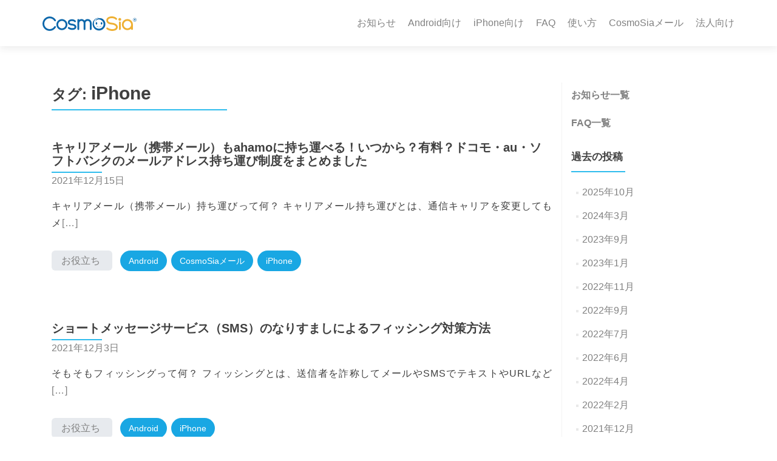

--- FILE ---
content_type: text/html; charset=UTF-8
request_url: https://cosmosia.net/tag/iphone/page/2/
body_size: 13036
content:
<!DOCTYPE html>

<html dir="ltr" lang="ja">

<head>
<!-- Google Tag Manager -->
<script>(function(w,d,s,l,i){w[l]=w[l]||[];w[l].push({'gtm.start':
new Date().getTime(),event:'gtm.js'});var f=d.getElementsByTagName(s)[0],
j=d.createElement(s),dl=l!='dataLayer'?'&l='+l:'';j.async=true;j.src=
'https://www.googletagmanager.com/gtm.js?id='+i+dl;f.parentNode.insertBefore(j,f);
})(window,document,'script','dataLayer','GTM-W8RN56XP');</script>
<!-- End Google Tag Manager -->


<meta charset="UTF-8">

<meta name="viewport" content="width=device-width, initial-scale=1">

<link rel="profile" href="http://gmpg.org/xfn/11">

<link rel="pingback" href="https://cosmosia.net/xmlrpc.php">

<title>iPhone | CosmoSia - パート 2</title>

		<!-- All in One SEO 4.9.3 - aioseo.com -->
	<meta name="robots" content="noindex, nofollow, max-image-preview:large" />
	<link rel="canonical" href="https://cosmosia.net/tag/iphone/page/2/" />
	<link rel="prev" href="https://cosmosia.net/tag/iphone/" />
	<link rel="next" href="https://cosmosia.net/tag/iphone/page/3/" />
	<meta name="generator" content="All in One SEO (AIOSEO) 4.9.3" />
		<script type="application/ld+json" class="aioseo-schema">
			{"@context":"https:\/\/schema.org","@graph":[{"@type":"BreadcrumbList","@id":"https:\/\/cosmosia.net\/tag\/iphone\/page\/2\/#breadcrumblist","itemListElement":[{"@type":"ListItem","@id":"https:\/\/cosmosia.net#listItem","position":1,"name":"\u30db\u30fc\u30e0","item":"https:\/\/cosmosia.net","nextItem":{"@type":"ListItem","@id":"https:\/\/cosmosia.net\/tag\/iphone\/#listItem","name":"iPhone"}},{"@type":"ListItem","@id":"https:\/\/cosmosia.net\/tag\/iphone\/#listItem","position":2,"name":"iPhone","item":"https:\/\/cosmosia.net\/tag\/iphone\/","nextItem":{"@type":"ListItem","@id":"https:\/\/cosmosia.net\/tag\/iphone\/page\/2#listItem","name":"\u30da\u30fc\u30b8 2"},"previousItem":{"@type":"ListItem","@id":"https:\/\/cosmosia.net#listItem","name":"\u30db\u30fc\u30e0"}},{"@type":"ListItem","@id":"https:\/\/cosmosia.net\/tag\/iphone\/page\/2#listItem","position":3,"name":"\u30da\u30fc\u30b8 2","previousItem":{"@type":"ListItem","@id":"https:\/\/cosmosia.net\/tag\/iphone\/#listItem","name":"iPhone"}}]},{"@type":"CollectionPage","@id":"https:\/\/cosmosia.net\/tag\/iphone\/page\/2\/#collectionpage","url":"https:\/\/cosmosia.net\/tag\/iphone\/page\/2\/","name":"iPhone | CosmoSia - \u30d1\u30fc\u30c8 2","inLanguage":"ja","isPartOf":{"@id":"https:\/\/cosmosia.net\/#website"},"breadcrumb":{"@id":"https:\/\/cosmosia.net\/tag\/iphone\/page\/2\/#breadcrumblist"}},{"@type":"Organization","@id":"https:\/\/cosmosia.net\/#organization","name":"\u682a\u5f0f\u4f1a\u793eACCESS","description":"\u30e1\u30fc\u30eb\u3092\u305f\u306e\u3057\u304f\u30ab\u30f3\u30bf\u30f3\u306b\u3059\u308b\u30a2\u30d7\u30ea","url":"https:\/\/cosmosia.net\/","logo":{"@type":"ImageObject","url":"https:\/\/cosmosia.net\/wp-content\/uploads\/2024\/02\/CosmoSia_logo.svg","@id":"https:\/\/cosmosia.net\/tag\/iphone\/page\/2\/#organizationLogo","caption":"CosmoSia"},"image":{"@id":"https:\/\/cosmosia.net\/tag\/iphone\/page\/2\/#organizationLogo"}},{"@type":"WebSite","@id":"https:\/\/cosmosia.net\/#website","url":"https:\/\/cosmosia.net\/","name":"CosmoSia","description":"\u30e1\u30fc\u30eb\u3092\u305f\u306e\u3057\u304f\u30ab\u30f3\u30bf\u30f3\u306b\u3059\u308b\u30a2\u30d7\u30ea","inLanguage":"ja","publisher":{"@id":"https:\/\/cosmosia.net\/#organization"}}]}
		</script>
		<!-- All in One SEO -->

<link rel='dns-prefetch' href='//www.googletagmanager.com' />
<link rel='dns-prefetch' href='//fonts.googleapis.com' />
<link rel='dns-prefetch' href='//pagead2.googlesyndication.com' />
<link rel="alternate" type="application/rss+xml" title="CosmoSia &raquo; フィード" href="https://cosmosia.net/feed/" />
<link rel="alternate" type="application/rss+xml" title="CosmoSia &raquo; コメントフィード" href="https://cosmosia.net/comments/feed/" />
<link rel="alternate" type="application/rss+xml" title="CosmoSia &raquo; iPhone タグのフィード" href="https://cosmosia.net/tag/iphone/feed/" />
<style id='wp-img-auto-sizes-contain-inline-css'>
img:is([sizes=auto i],[sizes^="auto," i]){contain-intrinsic-size:3000px 1500px}
/*# sourceURL=wp-img-auto-sizes-contain-inline-css */
</style>
<style id='wp-block-library-inline-css'>
:root{--wp-block-synced-color:#7a00df;--wp-block-synced-color--rgb:122,0,223;--wp-bound-block-color:var(--wp-block-synced-color);--wp-editor-canvas-background:#ddd;--wp-admin-theme-color:#007cba;--wp-admin-theme-color--rgb:0,124,186;--wp-admin-theme-color-darker-10:#006ba1;--wp-admin-theme-color-darker-10--rgb:0,107,160.5;--wp-admin-theme-color-darker-20:#005a87;--wp-admin-theme-color-darker-20--rgb:0,90,135;--wp-admin-border-width-focus:2px}@media (min-resolution:192dpi){:root{--wp-admin-border-width-focus:1.5px}}.wp-element-button{cursor:pointer}:root .has-very-light-gray-background-color{background-color:#eee}:root .has-very-dark-gray-background-color{background-color:#313131}:root .has-very-light-gray-color{color:#eee}:root .has-very-dark-gray-color{color:#313131}:root .has-vivid-green-cyan-to-vivid-cyan-blue-gradient-background{background:linear-gradient(135deg,#00d084,#0693e3)}:root .has-purple-crush-gradient-background{background:linear-gradient(135deg,#34e2e4,#4721fb 50%,#ab1dfe)}:root .has-hazy-dawn-gradient-background{background:linear-gradient(135deg,#faaca8,#dad0ec)}:root .has-subdued-olive-gradient-background{background:linear-gradient(135deg,#fafae1,#67a671)}:root .has-atomic-cream-gradient-background{background:linear-gradient(135deg,#fdd79a,#004a59)}:root .has-nightshade-gradient-background{background:linear-gradient(135deg,#330968,#31cdcf)}:root .has-midnight-gradient-background{background:linear-gradient(135deg,#020381,#2874fc)}:root{--wp--preset--font-size--normal:16px;--wp--preset--font-size--huge:42px}.has-regular-font-size{font-size:1em}.has-larger-font-size{font-size:2.625em}.has-normal-font-size{font-size:var(--wp--preset--font-size--normal)}.has-huge-font-size{font-size:var(--wp--preset--font-size--huge)}.has-text-align-center{text-align:center}.has-text-align-left{text-align:left}.has-text-align-right{text-align:right}.has-fit-text{white-space:nowrap!important}#end-resizable-editor-section{display:none}.aligncenter{clear:both}.items-justified-left{justify-content:flex-start}.items-justified-center{justify-content:center}.items-justified-right{justify-content:flex-end}.items-justified-space-between{justify-content:space-between}.screen-reader-text{border:0;clip-path:inset(50%);height:1px;margin:-1px;overflow:hidden;padding:0;position:absolute;width:1px;word-wrap:normal!important}.screen-reader-text:focus{background-color:#ddd;clip-path:none;color:#444;display:block;font-size:1em;height:auto;left:5px;line-height:normal;padding:15px 23px 14px;text-decoration:none;top:5px;width:auto;z-index:100000}html :where(.has-border-color){border-style:solid}html :where([style*=border-top-color]){border-top-style:solid}html :where([style*=border-right-color]){border-right-style:solid}html :where([style*=border-bottom-color]){border-bottom-style:solid}html :where([style*=border-left-color]){border-left-style:solid}html :where([style*=border-width]){border-style:solid}html :where([style*=border-top-width]){border-top-style:solid}html :where([style*=border-right-width]){border-right-style:solid}html :where([style*=border-bottom-width]){border-bottom-style:solid}html :where([style*=border-left-width]){border-left-style:solid}html :where(img[class*=wp-image-]){height:auto;max-width:100%}:where(figure){margin:0 0 1em}html :where(.is-position-sticky){--wp-admin--admin-bar--position-offset:var(--wp-admin--admin-bar--height,0px)}@media screen and (max-width:600px){html :where(.is-position-sticky){--wp-admin--admin-bar--position-offset:0px}}

/*# sourceURL=wp-block-library-inline-css */
</style><style id='wp-block-columns-inline-css'>
.wp-block-columns{box-sizing:border-box;display:flex;flex-wrap:wrap!important}@media (min-width:782px){.wp-block-columns{flex-wrap:nowrap!important}}.wp-block-columns{align-items:normal!important}.wp-block-columns.are-vertically-aligned-top{align-items:flex-start}.wp-block-columns.are-vertically-aligned-center{align-items:center}.wp-block-columns.are-vertically-aligned-bottom{align-items:flex-end}@media (max-width:781px){.wp-block-columns:not(.is-not-stacked-on-mobile)>.wp-block-column{flex-basis:100%!important}}@media (min-width:782px){.wp-block-columns:not(.is-not-stacked-on-mobile)>.wp-block-column{flex-basis:0;flex-grow:1}.wp-block-columns:not(.is-not-stacked-on-mobile)>.wp-block-column[style*=flex-basis]{flex-grow:0}}.wp-block-columns.is-not-stacked-on-mobile{flex-wrap:nowrap!important}.wp-block-columns.is-not-stacked-on-mobile>.wp-block-column{flex-basis:0;flex-grow:1}.wp-block-columns.is-not-stacked-on-mobile>.wp-block-column[style*=flex-basis]{flex-grow:0}:where(.wp-block-columns){margin-bottom:1.75em}:where(.wp-block-columns.has-background){padding:1.25em 2.375em}.wp-block-column{flex-grow:1;min-width:0;overflow-wrap:break-word;word-break:break-word}.wp-block-column.is-vertically-aligned-top{align-self:flex-start}.wp-block-column.is-vertically-aligned-center{align-self:center}.wp-block-column.is-vertically-aligned-bottom{align-self:flex-end}.wp-block-column.is-vertically-aligned-stretch{align-self:stretch}.wp-block-column.is-vertically-aligned-bottom,.wp-block-column.is-vertically-aligned-center,.wp-block-column.is-vertically-aligned-top{width:100%}
/*# sourceURL=https://cosmosia.net/wp-includes/blocks/columns/style.min.css */
</style>
<style id='wp-block-group-inline-css'>
.wp-block-group{box-sizing:border-box}:where(.wp-block-group.wp-block-group-is-layout-constrained){position:relative}
/*# sourceURL=https://cosmosia.net/wp-includes/blocks/group/style.min.css */
</style>
<style id='wp-block-table-inline-css'>
.wp-block-table{overflow-x:auto}.wp-block-table table{border-collapse:collapse;width:100%}.wp-block-table thead{border-bottom:3px solid}.wp-block-table tfoot{border-top:3px solid}.wp-block-table td,.wp-block-table th{border:1px solid;padding:.5em}.wp-block-table .has-fixed-layout{table-layout:fixed;width:100%}.wp-block-table .has-fixed-layout td,.wp-block-table .has-fixed-layout th{word-break:break-word}.wp-block-table.aligncenter,.wp-block-table.alignleft,.wp-block-table.alignright{display:table;width:auto}.wp-block-table.aligncenter td,.wp-block-table.aligncenter th,.wp-block-table.alignleft td,.wp-block-table.alignleft th,.wp-block-table.alignright td,.wp-block-table.alignright th{word-break:break-word}.wp-block-table .has-subtle-light-gray-background-color{background-color:#f3f4f5}.wp-block-table .has-subtle-pale-green-background-color{background-color:#e9fbe5}.wp-block-table .has-subtle-pale-blue-background-color{background-color:#e7f5fe}.wp-block-table .has-subtle-pale-pink-background-color{background-color:#fcf0ef}.wp-block-table.is-style-stripes{background-color:initial;border-collapse:inherit;border-spacing:0}.wp-block-table.is-style-stripes tbody tr:nth-child(odd){background-color:#f0f0f0}.wp-block-table.is-style-stripes.has-subtle-light-gray-background-color tbody tr:nth-child(odd){background-color:#f3f4f5}.wp-block-table.is-style-stripes.has-subtle-pale-green-background-color tbody tr:nth-child(odd){background-color:#e9fbe5}.wp-block-table.is-style-stripes.has-subtle-pale-blue-background-color tbody tr:nth-child(odd){background-color:#e7f5fe}.wp-block-table.is-style-stripes.has-subtle-pale-pink-background-color tbody tr:nth-child(odd){background-color:#fcf0ef}.wp-block-table.is-style-stripes td,.wp-block-table.is-style-stripes th{border-color:#0000}.wp-block-table.is-style-stripes{border-bottom:1px solid #f0f0f0}.wp-block-table .has-border-color td,.wp-block-table .has-border-color th,.wp-block-table .has-border-color tr,.wp-block-table .has-border-color>*{border-color:inherit}.wp-block-table table[style*=border-top-color] tr:first-child,.wp-block-table table[style*=border-top-color] tr:first-child td,.wp-block-table table[style*=border-top-color] tr:first-child th,.wp-block-table table[style*=border-top-color]>*,.wp-block-table table[style*=border-top-color]>* td,.wp-block-table table[style*=border-top-color]>* th{border-top-color:inherit}.wp-block-table table[style*=border-top-color] tr:not(:first-child){border-top-color:initial}.wp-block-table table[style*=border-right-color] td:last-child,.wp-block-table table[style*=border-right-color] th,.wp-block-table table[style*=border-right-color] tr,.wp-block-table table[style*=border-right-color]>*{border-right-color:inherit}.wp-block-table table[style*=border-bottom-color] tr:last-child,.wp-block-table table[style*=border-bottom-color] tr:last-child td,.wp-block-table table[style*=border-bottom-color] tr:last-child th,.wp-block-table table[style*=border-bottom-color]>*,.wp-block-table table[style*=border-bottom-color]>* td,.wp-block-table table[style*=border-bottom-color]>* th{border-bottom-color:inherit}.wp-block-table table[style*=border-bottom-color] tr:not(:last-child){border-bottom-color:initial}.wp-block-table table[style*=border-left-color] td:first-child,.wp-block-table table[style*=border-left-color] th,.wp-block-table table[style*=border-left-color] tr,.wp-block-table table[style*=border-left-color]>*{border-left-color:inherit}.wp-block-table table[style*=border-style] td,.wp-block-table table[style*=border-style] th,.wp-block-table table[style*=border-style] tr,.wp-block-table table[style*=border-style]>*{border-style:inherit}.wp-block-table table[style*=border-width] td,.wp-block-table table[style*=border-width] th,.wp-block-table table[style*=border-width] tr,.wp-block-table table[style*=border-width]>*{border-style:inherit;border-width:inherit}
/*# sourceURL=https://cosmosia.net/wp-includes/blocks/table/style.min.css */
</style>
<style id='global-styles-inline-css'>
:root{--wp--preset--aspect-ratio--square: 1;--wp--preset--aspect-ratio--4-3: 4/3;--wp--preset--aspect-ratio--3-4: 3/4;--wp--preset--aspect-ratio--3-2: 3/2;--wp--preset--aspect-ratio--2-3: 2/3;--wp--preset--aspect-ratio--16-9: 16/9;--wp--preset--aspect-ratio--9-16: 9/16;--wp--preset--color--black: #000000;--wp--preset--color--cyan-bluish-gray: #abb8c3;--wp--preset--color--white: #ffffff;--wp--preset--color--pale-pink: #f78da7;--wp--preset--color--vivid-red: #cf2e2e;--wp--preset--color--luminous-vivid-orange: #ff6900;--wp--preset--color--luminous-vivid-amber: #fcb900;--wp--preset--color--light-green-cyan: #7bdcb5;--wp--preset--color--vivid-green-cyan: #00d084;--wp--preset--color--pale-cyan-blue: #8ed1fc;--wp--preset--color--vivid-cyan-blue: #0693e3;--wp--preset--color--vivid-purple: #9b51e0;--wp--preset--gradient--vivid-cyan-blue-to-vivid-purple: linear-gradient(135deg,rgb(6,147,227) 0%,rgb(155,81,224) 100%);--wp--preset--gradient--light-green-cyan-to-vivid-green-cyan: linear-gradient(135deg,rgb(122,220,180) 0%,rgb(0,208,130) 100%);--wp--preset--gradient--luminous-vivid-amber-to-luminous-vivid-orange: linear-gradient(135deg,rgb(252,185,0) 0%,rgb(255,105,0) 100%);--wp--preset--gradient--luminous-vivid-orange-to-vivid-red: linear-gradient(135deg,rgb(255,105,0) 0%,rgb(207,46,46) 100%);--wp--preset--gradient--very-light-gray-to-cyan-bluish-gray: linear-gradient(135deg,rgb(238,238,238) 0%,rgb(169,184,195) 100%);--wp--preset--gradient--cool-to-warm-spectrum: linear-gradient(135deg,rgb(74,234,220) 0%,rgb(151,120,209) 20%,rgb(207,42,186) 40%,rgb(238,44,130) 60%,rgb(251,105,98) 80%,rgb(254,248,76) 100%);--wp--preset--gradient--blush-light-purple: linear-gradient(135deg,rgb(255,206,236) 0%,rgb(152,150,240) 100%);--wp--preset--gradient--blush-bordeaux: linear-gradient(135deg,rgb(254,205,165) 0%,rgb(254,45,45) 50%,rgb(107,0,62) 100%);--wp--preset--gradient--luminous-dusk: linear-gradient(135deg,rgb(255,203,112) 0%,rgb(199,81,192) 50%,rgb(65,88,208) 100%);--wp--preset--gradient--pale-ocean: linear-gradient(135deg,rgb(255,245,203) 0%,rgb(182,227,212) 50%,rgb(51,167,181) 100%);--wp--preset--gradient--electric-grass: linear-gradient(135deg,rgb(202,248,128) 0%,rgb(113,206,126) 100%);--wp--preset--gradient--midnight: linear-gradient(135deg,rgb(2,3,129) 0%,rgb(40,116,252) 100%);--wp--preset--font-size--small: 13px;--wp--preset--font-size--medium: 20px;--wp--preset--font-size--large: 36px;--wp--preset--font-size--x-large: 42px;--wp--preset--spacing--20: 0.44rem;--wp--preset--spacing--30: 0.67rem;--wp--preset--spacing--40: 1rem;--wp--preset--spacing--50: 1.5rem;--wp--preset--spacing--60: 2.25rem;--wp--preset--spacing--70: 3.38rem;--wp--preset--spacing--80: 5.06rem;--wp--preset--shadow--natural: 6px 6px 9px rgba(0, 0, 0, 0.2);--wp--preset--shadow--deep: 12px 12px 50px rgba(0, 0, 0, 0.4);--wp--preset--shadow--sharp: 6px 6px 0px rgba(0, 0, 0, 0.2);--wp--preset--shadow--outlined: 6px 6px 0px -3px rgb(255, 255, 255), 6px 6px rgb(0, 0, 0);--wp--preset--shadow--crisp: 6px 6px 0px rgb(0, 0, 0);}:where(.is-layout-flex){gap: 0.5em;}:where(.is-layout-grid){gap: 0.5em;}body .is-layout-flex{display: flex;}.is-layout-flex{flex-wrap: wrap;align-items: center;}.is-layout-flex > :is(*, div){margin: 0;}body .is-layout-grid{display: grid;}.is-layout-grid > :is(*, div){margin: 0;}:where(.wp-block-columns.is-layout-flex){gap: 2em;}:where(.wp-block-columns.is-layout-grid){gap: 2em;}:where(.wp-block-post-template.is-layout-flex){gap: 1.25em;}:where(.wp-block-post-template.is-layout-grid){gap: 1.25em;}.has-black-color{color: var(--wp--preset--color--black) !important;}.has-cyan-bluish-gray-color{color: var(--wp--preset--color--cyan-bluish-gray) !important;}.has-white-color{color: var(--wp--preset--color--white) !important;}.has-pale-pink-color{color: var(--wp--preset--color--pale-pink) !important;}.has-vivid-red-color{color: var(--wp--preset--color--vivid-red) !important;}.has-luminous-vivid-orange-color{color: var(--wp--preset--color--luminous-vivid-orange) !important;}.has-luminous-vivid-amber-color{color: var(--wp--preset--color--luminous-vivid-amber) !important;}.has-light-green-cyan-color{color: var(--wp--preset--color--light-green-cyan) !important;}.has-vivid-green-cyan-color{color: var(--wp--preset--color--vivid-green-cyan) !important;}.has-pale-cyan-blue-color{color: var(--wp--preset--color--pale-cyan-blue) !important;}.has-vivid-cyan-blue-color{color: var(--wp--preset--color--vivid-cyan-blue) !important;}.has-vivid-purple-color{color: var(--wp--preset--color--vivid-purple) !important;}.has-black-background-color{background-color: var(--wp--preset--color--black) !important;}.has-cyan-bluish-gray-background-color{background-color: var(--wp--preset--color--cyan-bluish-gray) !important;}.has-white-background-color{background-color: var(--wp--preset--color--white) !important;}.has-pale-pink-background-color{background-color: var(--wp--preset--color--pale-pink) !important;}.has-vivid-red-background-color{background-color: var(--wp--preset--color--vivid-red) !important;}.has-luminous-vivid-orange-background-color{background-color: var(--wp--preset--color--luminous-vivid-orange) !important;}.has-luminous-vivid-amber-background-color{background-color: var(--wp--preset--color--luminous-vivid-amber) !important;}.has-light-green-cyan-background-color{background-color: var(--wp--preset--color--light-green-cyan) !important;}.has-vivid-green-cyan-background-color{background-color: var(--wp--preset--color--vivid-green-cyan) !important;}.has-pale-cyan-blue-background-color{background-color: var(--wp--preset--color--pale-cyan-blue) !important;}.has-vivid-cyan-blue-background-color{background-color: var(--wp--preset--color--vivid-cyan-blue) !important;}.has-vivid-purple-background-color{background-color: var(--wp--preset--color--vivid-purple) !important;}.has-black-border-color{border-color: var(--wp--preset--color--black) !important;}.has-cyan-bluish-gray-border-color{border-color: var(--wp--preset--color--cyan-bluish-gray) !important;}.has-white-border-color{border-color: var(--wp--preset--color--white) !important;}.has-pale-pink-border-color{border-color: var(--wp--preset--color--pale-pink) !important;}.has-vivid-red-border-color{border-color: var(--wp--preset--color--vivid-red) !important;}.has-luminous-vivid-orange-border-color{border-color: var(--wp--preset--color--luminous-vivid-orange) !important;}.has-luminous-vivid-amber-border-color{border-color: var(--wp--preset--color--luminous-vivid-amber) !important;}.has-light-green-cyan-border-color{border-color: var(--wp--preset--color--light-green-cyan) !important;}.has-vivid-green-cyan-border-color{border-color: var(--wp--preset--color--vivid-green-cyan) !important;}.has-pale-cyan-blue-border-color{border-color: var(--wp--preset--color--pale-cyan-blue) !important;}.has-vivid-cyan-blue-border-color{border-color: var(--wp--preset--color--vivid-cyan-blue) !important;}.has-vivid-purple-border-color{border-color: var(--wp--preset--color--vivid-purple) !important;}.has-vivid-cyan-blue-to-vivid-purple-gradient-background{background: var(--wp--preset--gradient--vivid-cyan-blue-to-vivid-purple) !important;}.has-light-green-cyan-to-vivid-green-cyan-gradient-background{background: var(--wp--preset--gradient--light-green-cyan-to-vivid-green-cyan) !important;}.has-luminous-vivid-amber-to-luminous-vivid-orange-gradient-background{background: var(--wp--preset--gradient--luminous-vivid-amber-to-luminous-vivid-orange) !important;}.has-luminous-vivid-orange-to-vivid-red-gradient-background{background: var(--wp--preset--gradient--luminous-vivid-orange-to-vivid-red) !important;}.has-very-light-gray-to-cyan-bluish-gray-gradient-background{background: var(--wp--preset--gradient--very-light-gray-to-cyan-bluish-gray) !important;}.has-cool-to-warm-spectrum-gradient-background{background: var(--wp--preset--gradient--cool-to-warm-spectrum) !important;}.has-blush-light-purple-gradient-background{background: var(--wp--preset--gradient--blush-light-purple) !important;}.has-blush-bordeaux-gradient-background{background: var(--wp--preset--gradient--blush-bordeaux) !important;}.has-luminous-dusk-gradient-background{background: var(--wp--preset--gradient--luminous-dusk) !important;}.has-pale-ocean-gradient-background{background: var(--wp--preset--gradient--pale-ocean) !important;}.has-electric-grass-gradient-background{background: var(--wp--preset--gradient--electric-grass) !important;}.has-midnight-gradient-background{background: var(--wp--preset--gradient--midnight) !important;}.has-small-font-size{font-size: var(--wp--preset--font-size--small) !important;}.has-medium-font-size{font-size: var(--wp--preset--font-size--medium) !important;}.has-large-font-size{font-size: var(--wp--preset--font-size--large) !important;}.has-x-large-font-size{font-size: var(--wp--preset--font-size--x-large) !important;}
:where(.wp-block-columns.is-layout-flex){gap: 2em;}:where(.wp-block-columns.is-layout-grid){gap: 2em;}
/*# sourceURL=global-styles-inline-css */
</style>
<style id='core-block-supports-inline-css'>
.wp-container-core-columns-is-layout-9d6595d7{flex-wrap:nowrap;}
/*# sourceURL=core-block-supports-inline-css */
</style>

<style id='classic-theme-styles-inline-css'>
/*! This file is auto-generated */
.wp-block-button__link{color:#fff;background-color:#32373c;border-radius:9999px;box-shadow:none;text-decoration:none;padding:calc(.667em + 2px) calc(1.333em + 2px);font-size:1.125em}.wp-block-file__button{background:#32373c;color:#fff;text-decoration:none}
/*# sourceURL=/wp-includes/css/classic-themes.min.css */
</style>
<link rel='stylesheet' id='searchandfilter-css' href='https://cosmosia.net/wp-content/plugins/search-filter/style.css?ver=1' media='all' />
<link rel='stylesheet' id='whats-new-style-css' href='https://cosmosia.net/wp-content/plugins/whats-new-genarator/whats-new.css?ver=2.0.2' media='all' />
<link rel='stylesheet' id='zerif_bootstrap_style-css' href='https://cosmosia.net/wp-content/themes/zerif-pro/css/bootstrap.min.css?ver=2.2.1' media='all' />
<link rel='stylesheet' id='zerif_font-awesome_style-css' href='https://cosmosia.net/wp-content/themes/zerif-pro/assets/css/font-awesome.min.css?ver=2.2.1' media='all' />
<link rel='stylesheet' id='zerif_style-css' href='https://cosmosia.net/wp-content/themes/zerif-pro_child/style.css?ver=2.2.1' media='all' />
<style id='zerif_style-inline-css'>
.zerif-top-bar, .zerif-top-bar .widget.widget_shopping_cart .cart_list {
			background-color: #363537
		}
		.zerif-top-bar .widget .label-floating input[type=search]:-webkit-autofill {
			-webkit-box-shadow: inset 0 0 0px 9999px #363537
		}.zerif-top-bar, .zerif-top-bar .widget .label-floating input[type=search], .zerif-top-bar .widget.widget_search form.form-group:before, .zerif-top-bar .widget.widget_product_search form.form-group:before, .zerif-top-bar .widget.widget_shopping_cart:before {
			color: #ffffff
		} 
		.zerif-top-bar .widget .label-floating input[type=search]{
			-webkit-text-fill-color:#ffffff !important 
		}.zerif-top-bar a, .zerif-top-bar .top-bar-nav li a {
			color: #ffffff
		}.zerif-top-bar a:hover, .zerif-top-bar .top-bar-nav li a:hover {
			color: #eeeeee
		}

		.navbar-inverse .navbar-nav > li > a,
		.nav.navbar-inverse .nav.navbar-nav ul.sub-menu li a,
		.navbar.navbar-inverse .primary-menu a, 
		.navbar.navbar-inverse .primary-menu > li > a, 
		.nav.navbar-inverse .primary-menu ul.sub-menu li a {
			color:#808080;
		}
		.navbar-inverse .navbar-nav > li.current-menu-item > a:not(.page-anchor),
		.navbar.navbar-inverse .nav.navbar-nav>li.current>a,
		.navbar.navbar-inverse .nav.navbar-nav a:hover, 
		.navbar.navbar-inverse .nav.navbar-nav > li > a:hover, 
		.nav.navbar-inverse .nav.navbar-nav ul.sub-menu li a:hover,
		.navbar.navbar-inverse .primary-menu a:hover, 
		.navbar.navbar-inverse .primary-menu > li > a:hover, 
		.nav.navbar-inverse .primary-menu ul.sub-menu li a:hover {
			color:#2fbced;
		}
		.screen-reader-text {
			clip: rect(1px, 1px, 1px, 1px);
			position: absolute !important;
		}
		.screen-reader-text:hover,
		.screen-reader-text:active,
		.screen-reader-text:focus {
			background-color: #f1f1f1;
			border-radius: 3px;
			box-shadow: 0 0 2px 2px rgba(0, 0, 0, 0.6);
			clip: auto !important;
			color: #21759b;
			display: block;
			font-size: 14px;
			font-weight: bold;
			height: auto;
			left: 5px;
			line-height: normal;
			padding: 15px 23px 14px;
			text-decoration: none;
			top: 5px;
			width: auto;
			z-index: 100000;
		}
/*# sourceURL=zerif_style-inline-css */
</style>
<link rel='stylesheet' id='parent-style-css' href='https://cosmosia.net/wp-content/themes/zerif-pro/style.css?ver=6.9' media='all' />
<link rel='stylesheet' id='child-style-css' href='https://cosmosia.net/wp-content/themes/zerif-pro_child/style.css?ver=6.9' media='all' />
<script src="https://cosmosia.net/wp-includes/js/jquery/jquery.min.js?ver=3.7.1" id="jquery-core-js"></script>

<!-- Site Kit によって追加された Google タグ（gtag.js）スニペット -->
<!-- Google アナリティクス スニペット (Site Kit が追加) -->
<script src="https://www.googletagmanager.com/gtag/js?id=G-Y9VJCDF3PT" id="google_gtagjs-js" async></script>
<script id="google_gtagjs-js-after">
window.dataLayer = window.dataLayer || [];function gtag(){dataLayer.push(arguments);}
gtag("set","linker",{"domains":["cosmosia.net"]});
gtag("js", new Date());
gtag("set", "developer_id.dZTNiMT", true);
gtag("config", "G-Y9VJCDF3PT");
//# sourceURL=google_gtagjs-js-after
</script>
<link rel="https://api.w.org/" href="https://cosmosia.net/wp-json/" /><link rel="alternate" title="JSON" type="application/json" href="https://cosmosia.net/wp-json/wp/v2/tags/24" /><link rel="EditURI" type="application/rsd+xml" title="RSD" href="https://cosmosia.net/xmlrpc.php?rsd" />
<meta name="generator" content="WordPress 6.9" />
<meta name="generator" content="Site Kit by Google 1.159.0" />		<script type="text/javascript">
				(function(c,l,a,r,i,t,y){
					c[a]=c[a]||function(){(c[a].q=c[a].q||[]).push(arguments)};t=l.createElement(r);t.async=1;
					t.src="https://www.clarity.ms/tag/"+i+"?ref=wordpress";y=l.getElementsByTagName(r)[0];y.parentNode.insertBefore(t,y);
				})(window, document, "clarity", "script", "enr3sg514s");
		</script>
		    
    <script type="text/javascript">
        var ajaxurl = 'https://cosmosia.net/wp-admin/admin-ajax.php';
    </script>
<style>	.site-content { background: #ffffff } .navbar, .navbar-inverse .navbar-nav ul.sub-menu { background: #fff; }	.entry-title, .entry-title a, .widget-title, .widget-title a, .page-header .page-title, .comments-title, h1.page-title { color: #404040 !important}	.widget .widget-title:before, .entry-title:before, .page-header .page-title:before, .entry-title:after, ul.nav > li.current_page_item > a:before, .nav > li.current-menu-item > a:before, h1.page-title:before, .navbar.navbar-inverse .primary-menu ul li.current-menu-item > a:before, ul.nav > li > a.nav-active:before, .navbar.navbar-inverse .primary-menu ul > li.current > a:before { background: #2fbced !important; }	body, button, input, select, textarea, .widget p, .widget .textwidget, .woocommerce .product h3, h2.woocommerce-loop-product__title, .woocommerce .product span.amount, .woocommerce-page .woocommerce .product-name a { color: #404040 }	.widget li a, .widget a, article .entry-meta a, article .entry-content a, .entry-footer a, .site-content a { color: #808080; }	.widget li a:hover, .widget a:hover, article .entry-meta a:hover, article .entry-content a:hover , .entry-footer a:hover, .site-content a:hover { color: #2fbced }	.header-content-wrap { background: rgba(0,156,247,0)}	.big-title-container .intro-text { color: #ffffff}	.big-title-container .red-btn { background: rgba(0,0,0,0)}	.big-title-container .red-btn:hover { background: rgba(81,99,119,0)}	.big-title-container .buttons .red-btn { color: #fff !important }	.big-title-container .green-btn { background: rgba(32,170,115,0)}	.big-title-container .green-btn:hover { background: rgba(6,144,89,0)}	.big-title-container .buttons .green-btn { color: #fff !important }	.big-title-container .red-btn:hover { color: #fff !important }	.big-title-container .green-btn:hover { color: #fff !important }	.focus { background: #ffffff }	.focus .section-header h2{ color: #404040 }	.focus .section-header h6{ color: #404040 }	.focus .focus-box h5{ color: #404040 }	.focus .focus-box p{ color: #404040 }	#focus div.box-circle:nth-child(4n+1) .focus-box .service-icon:hover { border: 10px solid #bbdded }	#focus div.box-circle:nth-child(4n+1) .focus-box .red-border-bottom:before{ background: #bbdded }	#focus div.box-circle:nth-child(4n+2) .focus-box .service-icon:hover { border: 10px solid #bbdded }	#focus div.box-circle:nth-child(4n+2) .focus-box .red-border-bottom:before { background: #bbdded }	#focus div.box-circle:nth-child(4n+3) .focus-box .service-icon:hover { border: 10px solid #bbdded }	#focus div.box-circle:nth-child(4n+3) .focus-box .red-border-bottom:before { background: #bbdded }	#focus div.box-circle:nth-child(4n+4) .focus-box .service-icon:hover { border: 10px solid #bbdded }	#focus div.box-circle:nth-child(4n+4) .focus-box .red-border-bottom:before { background: #bbdded }	.works { background: rgba(255, 255, 255, 1) }	.works .section-header h2 { color: #404040 }	.works .section-header h6 { color: #404040 }	.works .white-text { color: #fff }.works .red-border-bottom:before { background: #e96656 !important; }	.about-us, .about-us .our-clients .section-footer-title { background: rgba(39, 39, 39, 1) }	.about-us { color: #fff }	.about-us p{ color: #fff }	.about-us .section-header h2, .about-us .section-header h6 { color: #fff }.about-us	.skills input { color: #fff !important; }.about-us .our-clients .section-footer-title { color: #fff !important; }	.our-team { background: rgba(255, 255, 255, 1) }	.our-team .section-header h2, .our-team .member-details h5, .our-team .member-details h5 a, .our-team .section-header h6, .our-team .member-details .position { color: #404040 }	.our-team .team-member:hover .details { color: #fff }	.our-team .team-member .social-icons ul li a:hover { color: #e96656 }	.our-team .team-member .social-icons ul li a { color: #808080 }.team-member:hover .details { background: #333 !important; }	.our-team .row > span:nth-child(4n+1) .red-border-bottom:before { background: #e96656 }	.our-team .row > span:nth-child(4n+2) .red-border-bottom:before { background: #34d293 }	.our-team .row > span:nth-child(4n+3) .red-border-bottom:before { background: #3ab0e2 }	.our-team .row > span:nth-child(4n+4) .red-border-bottom:before { background: #f7d861 }	.testimonial { background: rgba(219, 191, 86, 1) }	.testimonial .section-header h2, .testimonial .section-header h6 { color: #fff }	.testimonial .feedback-box .message { color: #909090 }	.testimonial .feedback-box .client-info .client-name { color: #909090 }	.testimonial .feedback-box .quote { color: #e96656 }	#client-feedbacks .feedback-box { background: #FFFFFF; }	.separator-one { background: rgba(58,255,248,0.59) }	.separator-one h3 { color: #fff !important; }	.separator-one .green-btn { background: #20AA73 }	.separator-one .green-btn:hover { background: #14a168 }	.separator-one .green-btn { color: #fff !important; }	.separator-one .green-btn:hover { color: #fff !important; }	.purchase-now { background: rgba(0,229,255,0.5) }	.purchase-now h3 { color: #fff }	.purchase-now .red-btn { background: #000000 !important }	.purchase-now .red-btn:hover { background: #2d2d2d !important }	.purchase-now .red-btn { color: #fff !important; }	.purchase-now .red-btn:hover { color: #fff !important; }	.contact-us { background: rgba(0, 0, 0, 0.5) }	.contact-us form.wpcf7-form p label, .contact-us form.wpcf7-form .wpcf7-list-item-label, .contact-us .section-header h2, .contact-us .section-header h6 { color: #fff }	.contact-us button { background: #e96656 }	.contact-us button:hover { background: #cb4332 !important; box-shadow: none; }	.contact-us button, .pirate_forms .pirate-forms-submit-button { color: #fff !important; }	.contact-us button:hover, .pirate_forms .pirate-forms-submit-button:hover { color: #fff !important; }	.packages .section-header h2, .packages .section-header h6 { color: #000000}	.packages .package-header h5,.best-value .package-header h4,.best-value .package-header .meta-text { color: #ffffff}	.packages .package ul li, .packages .price .price-meta { color: #808080}	.packages .package .custom-button { color: #fff !important; }	.packages .dark-bg { background: #404040; }	.packages .price h4 { color: #fff; }	.packages { background: #ffffff }	#latestnews { background: rgba(255, 255, 255, 1) }	#latestnews .section-header h2 { color: #404040 }	#latestnews .section-header h6 { color: #808080 }	#latestnews #carousel-homepage-latestnews .carousel-inner .item .latestnews-title a { color: #404040}	#latestnews #carousel-homepage-latestnews .item .latestnews-box:nth-child(4n+1) .latestnews-title a:before { background: #e96656}	#latestnews #carousel-homepage-latestnews .item .latestnews-box:nth-child(4n+2) .latestnews-title a:before { background: #34d293}	#latestnews #carousel-homepage-latestnews .item .latestnews-box:nth-child(4n+3) .latestnews-title a:before { background: #3ab0e2}	#latestnews #carousel-homepage-latestnews .item .latestnews-box:nth-child(4n+4) .latestnews-title a:before { background: #f7d861}	#latestnews .latesnews-content p, .latesnews-content { color: #909090} section#subscribe { background: rgba(0, 0, 0, 0.5) !important; } section#subscribe h3, .newsletter .sub-heading, .newsletter label { color: #fff !important; } section#subscribe input[type="submit"] { color: #fff !important; } section#subscribe input[type="submit"] { background: #ffffff !important; } section#subscribe input[type="submit"]:hover { background: #ffffff !important; }	#footer { background: #00dae5 }	.copyright { background: #00dae5 }	#footer .company-details, #footer .company-details a, #footer .footer-widget p, #footer .footer-widget a { color: #ffffff !important; }	#footer .social li a { color: #ffffff }	#footer .social li a:hover { color: #8ff3f7 }	#footer .company-details a:hover, #footer .footer-widget a:hover { color: #9ee6ff !important; }	#footer .footer-widget h1 { color: #fff !important; }	#footer .footer-widget h1:before { background: #ffffff !important; }	.comment-form #submit, .comment-reply-link,.woocommerce .add_to_cart_button, .woocommerce .checkout-button, .woocommerce .single_add_to_cart_button, .woocommerce #place_order, .edd-submit.button, .page button, .post button, .woocommerce-page .woocommerce input[type="submit"], .woocommerce-page #content input.button, .woocommerce input.button.alt, .woocommerce-page #content input.button.alt, .woocommerce-page input.button.alt, .woocommerce-page .products a.button { background-color: #2fbced !important; }	.comment-form #submit:hover, .comment-reply-link:hover, .woocommerce .add_to_cart_button:hover, .woocommerce .checkout-button:hover, .woocommerce  .single_add_to_cart_button:hover, .woocommerce #place_order:hover, .edd-submit.button:hover, .page button:hover, .post button:hover, .woocommerce-page .woocommerce input[type="submit"]:hover, .woocommerce-page #content input.button:hover, .woocommerce input.button.alt:hover, .woocommerce-page #content input.button.alt:hover, .woocommerce-page input.button.alt:hover, .woocommerce-page .products a.button:hover { background-color: #26a6db !important; box-shadow: none; }	.comment-form #submit, .comment-reply-link, .woocommerce .add_to_cart_button, .woocommerce .checkout-button, .woocommerce .single_add_to_cart_button, .woocommerce #place_order, .edd-submit.button span, .page button, .post button, .woocommerce-page .woocommerce input[type="submit"], .woocommerce-page #content input.button, .woocommerce input.button.alt, .woocommerce-page #content input.button.alt, .woocommerce-page input.button.alt, .woocommerce .button { color: #fff !important }</style>
<!-- Site Kit が追加した Google AdSense メタタグ -->
<meta name="google-adsense-platform-account" content="ca-host-pub-2644536267352236">
<meta name="google-adsense-platform-domain" content="sitekit.withgoogle.com">
<!-- Site Kit が追加した End Google AdSense メタタグ -->
<style id="custom-background-css">
body.custom-background { background-image: url("https://cosmosia.net/wp-content/uploads/2020/04/image_bg@2x.png"); background-position: center top; background-size: cover; background-repeat: no-repeat; background-attachment: fixed; }
</style>
	
<!-- Google AdSense スニペット (Site Kit が追加) -->
<script async src="https://pagead2.googlesyndication.com/pagead/js/adsbygoogle.js?client=ca-pub-4348465510366231&amp;host=ca-host-pub-2644536267352236" crossorigin="anonymous"></script>

<!-- (ここまで) Google AdSense スニペット (Site Kit が追加) -->
<link rel="icon" href="https://cosmosia.net/wp-content/uploads/2020/05/cropped-ic_hp-2-32x32.png" sizes="32x32" />
<link rel="icon" href="https://cosmosia.net/wp-content/uploads/2020/05/cropped-ic_hp-2-192x192.png" sizes="192x192" />
<link rel="apple-touch-icon" href="https://cosmosia.net/wp-content/uploads/2020/05/cropped-ic_hp-2-180x180.png" />
<meta name="msapplication-TileImage" content="https://cosmosia.net/wp-content/uploads/2020/05/cropped-ic_hp-2-270x270.png" />


</head>

		<body class="archive paged tag tag-iphone tag-24 wp-custom-logo paged-2 tag-paged-2 wp-theme-zerif-pro wp-child-theme-zerif-pro_child group-blog" itemscope="itemscope" itemtype="http://schema.org/WebPage">
			
			<noscript><iframe src="https://www.googletagmanager.com/ns.html?id=GTM-W8RN56XP"
			height="0" width="0" style="display:none;visibility:hidden"></iframe></noscript>
			<!-- End Google Tag Manager (noscript) -->
			
			
	
	
	
		
		<header id="home" class="header" itemscope="itemscope" itemtype="http://schema.org/WPHeader">

			
				<div id="main-nav" class="navbar navbar-inverse bs-docs-nav">

					<div class="container">

						<div class="navbar-header responsive-logo">

							<button class="navbar-toggle collapsed" type="button" data-toggle="collapse"
									data-target=".bs-navbar-collapse">

								<span class="screen-reader-text">Menu</span>

								<span class="icon-bar"></span>

								<span class="icon-bar"></span>

								<span class="icon-bar"></span>

							</button>

							
							<div class="navbar-brand">

								
									<a href="https://cosmosia.net/ ">

										<img src="https://cosmosia.net/wp-content/uploads/2024/02/CosmoSia_logo.svg" alt="CosmoSia">
									</a>

									
							</div> <!-- /.navbar-brand -->

						</div> <!-- /.navbar-header -->

					
		
		<nav class="navbar-collapse bs-navbar-collapse collapse" id="site-navigation" itemscope itemtype="http://schema.org/SiteNavigationElement">
			<ul id="menu-%e5%90%8d%e7%a7%b0%e3%81%aa%e3%81%97" class="nav navbar-nav navbar-right responsive-nav main-nav-list"><li id="menu-item-924" class="menu-item menu-item-type-post_type menu-item-object-page menu-item-924"><a href="https://cosmosia.net/news/">お知らせ</a></li>
<li id="menu-item-5252" class="menu-item menu-item-type-post_type menu-item-object-page menu-item-5252"><a href="https://cosmosia.net/android/">Android向け</a></li>
<li id="menu-item-5198" class="menu-item menu-item-type-post_type menu-item-object-page menu-item-5198"><a href="https://cosmosia.net/ios/">iPhone向け</a></li>
<li id="menu-item-5214" class="menu-item menu-item-type-post_type menu-item-object-page menu-item-5214"><a href="https://cosmosia.net/faqs/">FAQ</a></li>
<li id="menu-item-5199" class="menu-item menu-item-type-post_type menu-item-object-page menu-item-5199"><a href="https://cosmosia.net/manual/">使い方</a></li>
<li id="menu-item-2811" class="menu-item menu-item-type-post_type menu-item-object-page menu-item-2811"><a href="https://cosmosia.net/mail/lp/">CosmoSiaメール</a></li>
<li id="menu-item-3857" class="menu-item menu-item-type-post_type menu-item-object-page menu-item-3857"><a href="https://cosmosia.net/biz/lp/">法人向け</a></li>
</ul>		</nav>
		
					</div>

				</div>
							<!-- / END TOP BAR -->

<div class="clear"></div>
</header> <!-- / END HOME SECTION  -->
	<div id="content" class="site-content">
		<div class="container">
						<div class="content-left-wrap col-md-9">
								<div id="primary" class="content-area">
					<main id="main" class="site-main">
													<header class="page-header">

								<h1 class="page-title">タグ: <span>iPhone</span></h1>
							</header><!-- .page-header -->
							
<article id="post-4950" class="post-4950 post type-post status-publish format-standard hentry category-tips tag-android tag-cosmosia-mail tag-iphone" itemtype="http://schema.org/BlogPosting" itemtype="http://schema.org/BlogPosting">

	

	
		


		<div class="listpost-content-wrap-full">

		
	
	<div class="list-post-top">

	<header class="entry-header">

		<h2 class="entry-title" itemprop="headline"><a href="https://cosmosia.net/news/mail_portability/" rel="bookmark">キャリアメール（携帯メール）もahamoに持ち運べる！いつから？有料？ドコモ・au・ソフトバンクのメールアドレス持ち運び制度をまとめました</a></h2>

		
		<div class="entry-meta">

			<span class="posted-on"><a href="https://cosmosia.net/2021/12/15/" rel="bookmark"><time class="entry-date published" itemprop="datePublished" datetime="2021-12-15T09:00:00+09:00">2021年12月15日</time><time class="updated" datetime="2022-02-09T09:58:53+09:00">2022年2月9日</time></a></span>
		</div><!-- .entry-meta -->

		
	</header><!-- .entry-header -->

	
	<div class="entry-content" itemprop="text">

		<p>キャリアメール（携帯メール）持ち運びって何？ キャリアメール持ち運びとは、通信キャリアを変更してもメ<a href="https://cosmosia.net/news/mail_portability/">[&#8230;]</a></p>


	


	<footer class="entry-footer">

		
			
			<span class="cat-links">

				<a href="https://cosmosia.net/category/news/tips/" rel="category tag">お役立ち</a>
			</span>

			
			
			<span class="tags-links">

				<a href="https://cosmosia.net/tag/android/" rel="tag">Android</a><a href="https://cosmosia.net/tag/cosmosia-mail/" rel="tag">CosmoSiaメール</a><a href="https://cosmosia.net/tag/iphone/" rel="tag">iPhone</a>
			</span>

			
		


		


		
	</footer><!-- .entry-footer -->


	</div><!-- .entry-content --><!-- .entry-summary -->

	</div><!-- .list-post-top -->


</div><!-- .listpost-content-wrap -->

</article><!-- #post-## -->

<article id="post-4931" class="post-4931 post type-post status-publish format-standard hentry category-tips tag-android tag-iphone" itemtype="http://schema.org/BlogPosting" itemtype="http://schema.org/BlogPosting">

	

	
		


		<div class="listpost-content-wrap-full">

		
	
	<div class="list-post-top">

	<header class="entry-header">

		<h2 class="entry-title" itemprop="headline"><a href="https://cosmosia.net/news/sms-phishing/" rel="bookmark">ショートメッセージサービス（SMS）のなりすましによるフィッシング対策方法</a></h2>

		
		<div class="entry-meta">

			<span class="posted-on"><a href="https://cosmosia.net/2021/12/03/" rel="bookmark"><time class="entry-date published" itemprop="datePublished" datetime="2021-12-03T08:00:00+09:00">2021年12月3日</time><time class="updated" datetime="2022-02-09T09:58:57+09:00">2022年2月9日</time></a></span>
		</div><!-- .entry-meta -->

		
	</header><!-- .entry-header -->

	
	<div class="entry-content" itemprop="text">

		<p>そもそもフィッシングって何？ フィッシングとは、送信者を詐称してメールやSMSでテキストやURLなど<a href="https://cosmosia.net/news/sms-phishing/">[&#8230;]</a></p>


	


	<footer class="entry-footer">

		
			
			<span class="cat-links">

				<a href="https://cosmosia.net/category/news/tips/" rel="category tag">お役立ち</a>
			</span>

			
			
			<span class="tags-links">

				<a href="https://cosmosia.net/tag/android/" rel="tag">Android</a><a href="https://cosmosia.net/tag/iphone/" rel="tag">iPhone</a>
			</span>

			
		


		


		
	</footer><!-- .entry-footer -->


	</div><!-- .entry-content --><!-- .entry-summary -->

	</div><!-- .list-post-top -->


</div><!-- .listpost-content-wrap -->

</article><!-- #post-## -->

<article id="post-4918" class="post-4918 post type-post status-publish format-standard hentry category-tips tag-iphone" itemtype="http://schema.org/BlogPosting" itemtype="http://schema.org/BlogPosting">

	

	
		


		<div class="listpost-content-wrap-full">

		
	
	<div class="list-post-top">

	<header class="entry-header">

		<h2 class="entry-title" itemprop="headline"><a href="https://cosmosia.net/news/iphone-carriermail/" rel="bookmark">iPhoneでドコモメールやauメールを使う方法</a></h2>

		
		<div class="entry-meta">

			<span class="posted-on"><a href="https://cosmosia.net/2021/11/22/" rel="bookmark"><time class="entry-date published" itemprop="datePublished" datetime="2021-11-22T09:13:49+09:00">2021年11月22日</time><time class="updated" datetime="2022-02-09T09:59:01+09:00">2022年2月9日</time></a></span>
		</div><!-- .entry-meta -->

		
	</header><!-- .entry-header -->

	
	<div class="entry-content" itemprop="text">

		<p>新しい機種の発売が話題になったことも記憶に新しいiPhone。 iPhoneをお使いの方の中には、ド<a href="https://cosmosia.net/news/iphone-carriermail/">[&#8230;]</a></p>


	


	<footer class="entry-footer">

		
			
			<span class="cat-links">

				<a href="https://cosmosia.net/category/news/tips/" rel="category tag">お役立ち</a>
			</span>

			
			
			<span class="tags-links">

				<a href="https://cosmosia.net/tag/iphone/" rel="tag">iPhone</a>
			</span>

			
		


		


		
	</footer><!-- .entry-footer -->


	</div><!-- .entry-content --><!-- .entry-summary -->

	</div><!-- .list-post-top -->


</div><!-- .listpost-content-wrap -->

</article><!-- #post-## -->

<article id="post-4493" class="post-4493 post type-post status-publish format-standard hentry category-release tag-cosmosia-mail tag-iphone" itemtype="http://schema.org/BlogPosting" itemtype="http://schema.org/BlogPosting">

	

	
		


		<div class="listpost-content-wrap-full">

		
	
	<div class="list-post-top">

	<header class="entry-header">

		<h2 class="entry-title" itemprop="headline"><a href="https://cosmosia.net/news/cosmosia-ios-ready/" rel="bookmark">iPhoneでもCosmoSiaメールアドレスが作れる！「CosmoSia iOS版」の提供が始まります！</a></h2>

		
		<div class="entry-meta">

			<span class="posted-on"><a href="https://cosmosia.net/2021/06/23/" rel="bookmark"><time class="entry-date published" itemprop="datePublished" datetime="2021-06-23T09:00:00+09:00">2021年6月23日</time><time class="updated" datetime="2022-02-09T09:59:10+09:00">2022年2月9日</time></a></span>
		</div><!-- .entry-meta -->

		
	</header><!-- .entry-header -->

	
	<div class="entry-content" itemprop="text">

		<p>「ahamo」「povo」「LINEMO」を検討中の方に人気の「CosmoSiaメールアドレス」がi<a href="https://cosmosia.net/news/cosmosia-ios-ready/">[&#8230;]</a></p>


	


	<footer class="entry-footer">

		
			
			<span class="cat-links">

				<a href="https://cosmosia.net/category/news/release/" rel="category tag">リリース情報</a>
			</span>

			
			
			<span class="tags-links">

				<a href="https://cosmosia.net/tag/cosmosia-mail/" rel="tag">CosmoSiaメール</a><a href="https://cosmosia.net/tag/iphone/" rel="tag">iPhone</a>
			</span>

			
		


		


		
	</footer><!-- .entry-footer -->


	</div><!-- .entry-content --><!-- .entry-summary -->

	</div><!-- .list-post-top -->


</div><!-- .listpost-content-wrap -->

</article><!-- #post-## -->
<div class="clear"></div>		<nav class="navigation paging-navigation">
			<h3 class="screen-reader-text">Posts navigation</h3>
			<div class="nav-links">
									<div class="nav-previous"><a href="https://cosmosia.net/tag/iphone/page/3/" ><span class="meta-nav">&larr;</span> 前のお知らせ</a></div>
													<div class="nav-next"><a href="https://cosmosia.net/tag/iphone/" >次のお知らせ <span class="meta-nav">&rarr;</span></a></div>
							</div><!-- .nav-links -->
		</nav><!-- .navigation -->
							</main><!-- #main -->
				</div><!-- #primary -->
							</div><!-- .content-left-wrap -->
					<div class="sidebar-wrap col-md-3 content-left-wrap ">
			
<div id="secondary" class="widget-area" role="complementary" itemscope="itemscope" itemtype="http://schema.org/WPSideBar">

	
	<aside id="custom_html-23" class="widget_text widget widget_custom_html"><div class="textwidget custom-html-widget"><h3 class="news_list" align="left">
<a href="/news/">お知らせ一覧</a>
</h3>
<h3 class="news_list" align="left">
<a href="/faqs/">FAQ一覧</a>
</h3></div></aside><aside id="archives-4" class="widget widget_archive"><h2 class="widget-title">過去の投稿</h2>
			<ul>
					<li><a href='https://cosmosia.net/2025/10/'>2025年10月</a></li>
	<li><a href='https://cosmosia.net/2024/03/'>2024年3月</a></li>
	<li><a href='https://cosmosia.net/2023/09/'>2023年9月</a></li>
	<li><a href='https://cosmosia.net/2023/01/'>2023年1月</a></li>
	<li><a href='https://cosmosia.net/2022/11/'>2022年11月</a></li>
	<li><a href='https://cosmosia.net/2022/09/'>2022年9月</a></li>
	<li><a href='https://cosmosia.net/2022/07/'>2022年7月</a></li>
	<li><a href='https://cosmosia.net/2022/06/'>2022年6月</a></li>
	<li><a href='https://cosmosia.net/2022/04/'>2022年4月</a></li>
	<li><a href='https://cosmosia.net/2022/02/'>2022年2月</a></li>
	<li><a href='https://cosmosia.net/2021/12/'>2021年12月</a></li>
	<li><a href='https://cosmosia.net/2021/11/'>2021年11月</a></li>
	<li><a href='https://cosmosia.net/2021/06/'>2021年6月</a></li>
	<li><a href='https://cosmosia.net/2021/05/'>2021年5月</a></li>
	<li><a href='https://cosmosia.net/2021/04/'>2021年4月</a></li>
	<li><a href='https://cosmosia.net/2021/03/'>2021年3月</a></li>
	<li><a href='https://cosmosia.net/2021/02/'>2021年2月</a></li>
	<li><a href='https://cosmosia.net/2021/01/'>2021年1月</a></li>
	<li><a href='https://cosmosia.net/2020/12/'>2020年12月</a></li>
	<li><a href='https://cosmosia.net/2020/11/'>2020年11月</a></li>
	<li><a href='https://cosmosia.net/2020/10/'>2020年10月</a></li>
	<li><a href='https://cosmosia.net/2020/09/'>2020年9月</a></li>
	<li><a href='https://cosmosia.net/2020/08/'>2020年8月</a></li>
	<li><a href='https://cosmosia.net/2020/06/'>2020年6月</a></li>
	<li><a href='https://cosmosia.net/2020/04/'>2020年4月</a></li>
	<li><a href='https://cosmosia.net/2019/08/'>2019年8月</a></li>
	<li><a href='https://cosmosia.net/2019/07/'>2019年7月</a></li>
			</ul>

			</aside><aside id="categories-2" class="widget widget_categories"><h2 class="widget-title">カテゴリー</h2>
			<ul>
					<li class="cat-item cat-item-14"><a href="https://cosmosia.net/category/news/cosmosia_mail/">CosmoSiaメール</a>
</li>
	<li class="cat-item cat-item-22"><a href="https://cosmosia.net/category/news/iphone/">iPhone</a>
</li>
	<li class="cat-item cat-item-11"><a href="https://cosmosia.net/category/news/recommend/">おすすめ情報</a>
</li>
	<li class="cat-item cat-item-17"><a href="https://cosmosia.net/category/news/tips/">お役立ち</a>
</li>
	<li class="cat-item cat-item-3"><a href="https://cosmosia.net/category/news/">お知らせ</a>
</li>
	<li class="cat-item cat-item-20"><a href="https://cosmosia.net/category/news/maintenance/">メンテナンス情報</a>
</li>
	<li class="cat-item cat-item-4"><a href="https://cosmosia.net/category/news/release/">リリース情報</a>
</li>
	<li class="cat-item cat-item-19"><a href="https://cosmosia.net/category/news/failure/">障害情報</a>
</li>
			</ul>

			</aside><aside id="block-3" class="widget widget_block">
<div class="wp-block-group"><div class="wp-block-group__inner-container is-layout-flow wp-block-group-is-layout-flow">
<div class="wp-block-columns is-layout-flex wp-container-core-columns-is-layout-9d6595d7 wp-block-columns-is-layout-flex">
<div class="wp-block-column is-layout-flow wp-block-column-is-layout-flow" style="flex-basis:100%">
<div class="wp-block-group"><div class="wp-block-group__inner-container is-layout-flow wp-block-group-is-layout-flow">
<div class="wp-block-columns is-layout-flex wp-container-core-columns-is-layout-9d6595d7 wp-block-columns-is-layout-flex">
<div class="wp-block-column is-layout-flow wp-block-column-is-layout-flow" style="flex-basis:100%"></div>
</div>
</div></div>
</div>
</div>
</div></div>
</aside><aside id="search-2" class="widget widget_search"><form role="search" method="get" class="search-form" action="https://cosmosia.net/">
				<label>
					<span class="screen-reader-text">検索:</span>
					<input type="search" class="search-field" placeholder="検索&hellip;" value="" name="s" />
				</label>
				<input type="submit" class="search-submit" value="検索" />
			</form></aside>
</div><!-- #secondary -->

		</div><!-- .sidebar-wrap -->
				</div><!-- .container -->
	</div><!-- .site-content -->

	

	<footer id="footer" itemscope="itemscope" itemtype="http://schema.org/WPFooter">

		<div class="footer-widget-wrap"><div class="container"><div class="footer-widget col-xs-12 col-sm-4"><aside id="block-9" class="widget footer-widget-footer widget_block"><div class="footer_content">
<div class="footer_menu">
<ul>
<li><span>プライバシーポリシー</span><a class="policy-android" href="/privacy/" target="_blank" rel="noopener">Android</a><a class="policy-ios" href="/privacy-ios/" target="_blank" rel="noopener">iOS</a></li>
<li><a href="/cookie-policy/" target="_blank" rel="noopener">クッキーポリシー</a></li>
<li><a href="https://www.access-company.com/info/legal/" target="_blank" rel="noopener">使用条件</a></li>
<li><a href="mailto:support@cosmosia.net">お問い合わせ</a></li>
</ul>
</div>
<div class="footer_sns">
<ul>
<li><a href="https://www.facebook.com/pg/cosmosiaapp/posts/" target="_blank" rel="noopener" title="Facebook"><img decoding="async" src="/wp-content/uploads/2024/12/logo_Facebook.svg" alt="Facebook"></a></li>
<li><a href="https://x.com/cosmosia_info" target="_blank" rel="noopener" title="X"><img decoding="async" src="/wp-content/uploads/2024/12/logo_X.svg" alt="X"></a></li>
<li><a href="https://instagram.com/cosmosia_app?igshid=2djk0nus4hn4" target="_blank" rel="noopener" title="Instagram"><img decoding="async" src="/wp-content/uploads/2024/12/logo_Instagram.svg" alt="Instagram"></a></li>
</ul>
</div>
</div></aside></div><div class="footer-widget col-xs-12 col-sm-4"><aside id="block-12" class="widget footer-widget-footer widget_block"><div class="site_map">
<ul>
<li><a href="/">トップ</a></li>
<li><a href="/news/">お知らせ</a></li>
<li><a href="/android/">Android向け</a></li>
<li><a href="/ios/">iPhone向け</a></li>
<li><a href="/faqs/">FAQ</a></li>
<li><a href="/manual/setting/">使い方</a></li>
<li><a href="/mail/lp/">CosmoSiaメール</a></li>
<li><a href="/biz/lp/">法人向け</a></li>
</ul>
</div></aside></div><div class="footer-widget col-xs-12 col-sm-4"><aside id="block-6" class="widget footer-widget-footer widget_block"><div class="footer_app_badge">
<h3>ダウンロードはこちらから</h3><a href="https://apps.apple.com/jp/app/cosmosia/id1566565605"><img decoding="async" src="/wp-content/uploads/2024/02/Download_on_the_App_Store_Badge_JP_RGB_blk_100317.svg" alt="App Store からダウンロード"></a><a href="https://play.google.com/store/apps/details?id=com.access_company.android.nfcommunicator"><img decoding="async" src="/wp-content/uploads/2024/02/google-play-badge.svg" alt="Google Play で手に入れよう"></a></div></aside></div></div></div>
		<div class="container">
			
			

			<div class="footer-box-wrap">
				<div class="col-md-6 footer-box two-cell company-details"><div class="icon-top green-text"><a href="https://www.access-company.com/"><img src="https://cosmosia.net/wp-content/uploads/2024/11/ACCESS_logo_TM_white.svg" alt="ACCESS" /></a></div><div class="zerif-footer-email"><a href="https://www.access-company.com/" target="_blank">access-company.com</a></div></div>			<div class="col-md-6 footer-box two-cell copyright">
										<p id="zerif-copyright">
							&copy; ACCESS CO., LTD. All rights reserved.					</p>
									</div>
						</div>

					</div> <!-- / END CONTAINER -->

	</footer> <!-- / END FOOOTER  -->

	
<script type="speculationrules">
{"prefetch":[{"source":"document","where":{"and":[{"href_matches":"/*"},{"not":{"href_matches":["/wp-*.php","/wp-admin/*","/wp-content/uploads/*","/wp-content/*","/wp-content/plugins/*","/wp-content/themes/zerif-pro_child/*","/wp-content/themes/zerif-pro/*","/*\\?(.+)"]}},{"not":{"selector_matches":"a[rel~=\"nofollow\"]"}},{"not":{"selector_matches":".no-prefetch, .no-prefetch a"}}]},"eagerness":"conservative"}]}
</script>
<script src="https://cosmosia.net/wp-content/themes/zerif-pro/js/bootstrap.min.js?ver=2.2.1" id="zerif_bootstrap_script-js"></script>
<script src="https://cosmosia.net/wp-content/themes/zerif-pro/js/scrollReveal.min.js?ver=2.2.1" id="zerif_scrollReveal_script-js"></script>
<script id="zerif_script-js-extra">
var zerifSettings = {"masonry":""};
//# sourceURL=zerif_script-js-extra
</script>
<script src="https://cosmosia.net/wp-content/themes/zerif-pro/js/zerif.js?ver=2.2.1" id="zerif_script-js"></script>

</body>

</html>


--- FILE ---
content_type: text/html; charset=utf-8
request_url: https://www.google.com/recaptcha/api2/aframe
body_size: 267
content:
<!DOCTYPE HTML><html><head><meta http-equiv="content-type" content="text/html; charset=UTF-8"></head><body><script nonce="7kcjPcdN-7RaVNyXKyYWTg">/** Anti-fraud and anti-abuse applications only. See google.com/recaptcha */ try{var clients={'sodar':'https://pagead2.googlesyndication.com/pagead/sodar?'};window.addEventListener("message",function(a){try{if(a.source===window.parent){var b=JSON.parse(a.data);var c=clients[b['id']];if(c){var d=document.createElement('img');d.src=c+b['params']+'&rc='+(localStorage.getItem("rc::a")?sessionStorage.getItem("rc::b"):"");window.document.body.appendChild(d);sessionStorage.setItem("rc::e",parseInt(sessionStorage.getItem("rc::e")||0)+1);localStorage.setItem("rc::h",'1769574341077');}}}catch(b){}});window.parent.postMessage("_grecaptcha_ready", "*");}catch(b){}</script></body></html>

--- FILE ---
content_type: text/css
request_url: https://cosmosia.net/wp-content/themes/zerif-pro_child/style.css?ver=2.2.1
body_size: 2594
content:
/*
Theme Name:CosmoSia_child
Template:zerif-pro
Version:2.1.5
*/


@import url("lp.css");
@import url("page-manual-setting-account-individual.css");
@import url("relatedposts-manual.css");

/*全体 ここから*/

.color-main{
color:#2fbced;
}

p{
line-height:1.8em! important;
font-size:16px;
letter-spacing: 0.05em;
}

    /*　全体　共通箇所　*/


.bgLightGray{background: #FAFAFC;}
.bgLightmc{background: #DAF4FD;}
.mc{color:#219BE8}
.mc2{color:#2EBCED}
.cbk{color:#404040! important}
.fwBold{font-weight: bold;}
.ptS4{padding-top:0.1%;}
.ptS3{padding-top:0.5%;}
.ptSS{padding-top: 1.5%;}
.ptS{padding-top: 3%;}
.pM{padding: 5%;}
.ptM{padding-top: 5%;}
.ptL{padding-top: 8%;}
.pbS{padding-bottom: 3%;}
.pbSS{padding-bottom: 1.5%;}
.alignCenter{text-align: center! important;}
.alignRight{text-align:right;}
.alignLeft{text-align:left! important;}
.mtS{ margin-top:3%;}
.mtM{ margin-top:5%;}
.mtL{ margin-top:8%;}
.mbS2{ margin-bottom:1.5%;}
.mbS{ margin-bottom:3%;}
.mbM{ margin-bottom:5%;}
.mbL{ margin-bottom:8%;}
.fsS3{font-size: .5em;}
.fsS2{font-size: .75em;}
.fsS{font-size: .9em;}
.fsM{font-size: 1.0em;}
.fsL{font-size:1.25em;}
.fsL2{font-size:1.5em;}
.fsL3{font-size:2em;}
.fsL4{font-size:3em;}
.lhM{ line-height: 1.25;}
.lhL{ line-height: 1.5;}
.lhLL{ line-height: 1.7;}
.sp{display: none;}
.lap{display: none;}
@media screen and (max-width:768px){
.pc{ display: none;}
.lap{display: block;}
.sp{display: none;}
}

@media screen and (max-width:480px) { 
.pc{ display: none;}
.sp{ display: block;}
.lap{display: none;}
p{font-size:14px! important;}
}




 /*背景付き説明*/
.description-back{
    width: 100%;
    margin: 2em 0;
    padding: 2em;
    line-height: 1.8em;
    background-color: #eaf0fa;
}
.description-back p{
margin:0;
}

/*トップページ ここから*/

body.custom-background:after{
content: "";
position: fixed;
top: 0;
height: 100vh;
left: 0;
right: 0;
z-index: -1;
background-image: url(/wp-content/uploads/2020/04/image_bg@2x.png);
background-position: center top;
-webkit-background-size: cover;
-moz-background-size: cover;
-o-background-size: cover;
background-size: cover;
background-repeat: no-repeat;	
}



.header-content-wrap {
    background: rgba(0, 0, 0, 0.5);
    position: relative;
    -webkit-box-shadow: 0px 5px 11px 0px rgba(50, 50, 50, 0.08);
    box-shadow: 0px 5px 11px 0px rgba(50, 50, 50, 0.08);
    padding: 255px 0 240px;
}

.intro-text{
    text-align: center;
    color: #FFF;
    line-height: 1.4em;
    z-index: 0;
    text-transform: capitalize;
    float: none;
}


.intro-text h1 {
	font-size:48px! important;
	line-height:1.5em;
}


.section-header h1{
font-size:30px;
line-height:1.6em;
margin:0 0 0.5em 0;
}

.section-header h2{
font-size:22px;
line-height:1.6em;
text-transform:capitalize;
margin:1em 0 0.5em 0;
}


.focus{
    padding-top:1em;
}

@media (max-width: 480px){

.focus{
    padding-top:0;
}

.intro-text h1 {
    font-size: 30px! important;
    line-height: 1.5em;
}

.section-header h2{
font-size:4vw! important;
margin:1.8em 0 0.2em 0;
}

.section-header h1{
    margin: 0 auto;
    font-size:5.5vw!important;
    width: 90%;
}

}


/*.purchase-now {
    background: #e96656;
    padding-top: 24px;
    padding-bottom: 24px;
}*/
 

/*hover ここから*/

.navbar-inverse .navbar-nav>li.current-menu-item>a:not(.page-anchor) {
    color: #19A7E3;
}
::selection {
    background: #19A7E3;
    color: #fff;
}

/*個ページ 最新情報ここから*/

article ol{
line-height: 2em! important;
}

.news_list{
	padding-bottom:0;	
	font-weight:bold;

}

.blog-header-content-wrap {
height:400px;
background: rgba(0, 0, 0, 0.1);
position: relative;
-webkit-box-shadow: 0px 0px 0px 0px rgba(50, 50, 50, 0.08);
box-shadow: 0px 0px 0px 0px rgba(50, 50, 50, 0.08);
}

div.entry-meta a{
 font-style:normal;
}

.entry-footer a{
 font-style:normal;
	background-color:#E7EAEE;
	padding:0.5em;
	border-radius:6px;
}


/*ori
.entry-content p{
line-height: 1.5em;
}
*/

.entry-content p{
line-height: 1.5em;
font-feature-settings: "palt" 1;
letter-spacing: 1px;

}


.page-header .page-title{
 position: relative;
font-size: 24px;
}



.cat-links{
background-color:#E7EAEE;
padding:0.5em;
margin-right:0.8em;
border-radius:6px;
}

.entry-footer {
    background: transparent;
    margin-bottom: 1em;
}



/*トップページ 最新情報ここから*/

.section-header {
    text-align: center;
	font-weight:bold;
    padding-bottom: 25px;
	
}


div.whatsnew {
    margin: 10px 0 60px 0;
}

div.whatsnew  a{
    margin:0;
    padding: 20px 0;
    border: 0;
	text-align:left;
}

div.whatsnew .newmark {
    background-color: #5da9d7;
    font-size: 10px;
    font-weight: 500;
    margin-right: 4px;
    padding: 0.3em 0.3em 0.3em 0.3em;
}

div.whatsnew dt {
    margin: 0 0 0.3em .3em;
    padding: 0;
    border: 0;
    color: #5da9d7;
    font-weight: 600;
    white-space: nowrap;
    font-size: 14px;
}

/*トップページ 機能・料金ここから*/

div.zerif_shortcodes .shortcodes{
padding:0;
}

/*トップページ サイトマップここから*/

div.footer-widget-wrap{
	width:100%;
}

div.footer-widget-wrap .container{
	width:100%;
	padding: 0;
}

#custom_html-29{
color:#ffffff;
background-color:#ff7f7f;
padding:1em;
}


.footer-widget-wrap .widget {
    color: #CCC;
    padding: 0;
}

div.textwidget .site_map{
	background-color:#19A7E3;
	padding:1em 0;
	margin-top:3em;
}

div.site_map a{
	display: inline-block;
	margin:0.5em;
	font-size:14px !important;
}
/*表*/
th {
    text-transform: none;
}
/*アンダーライン ここから*/
#under-line{
display: inline;
background: linear-gradient(transparent 70%,#eaf0fa 0%);
}
#under-line-second{
display: inline;
background: linear-gradient(transparent 70%,#f9c0ce 0%);
}

/*最新情報　個ページ ここから*/
h1.news-section-title{
font-size:26px! important;
}
@media screen and (max-width:480px) { 
    /* 画面サイズが480pxまではここを読み込む */
h1.news-section-title{
font-size: 5vw !important;
}
}
a[rel=tag]{
display:inline-block;
margin:0.5em 0.5em 0.5em 0;
padding:0.5em 1em;
font-size:14px;
color:#fff!important;
background-color:#19A7E3;
border-radius:4em;
}

/* 固定ページ ここから */
article.hentry:not(.large-container){
border-bottom: none;
}


.navbar-brand a img{
	width:auto;
	height:24px;
}
h1.intro-text{
	font-size:48px! important;
	line-height:1.5em;
}
@media (max-width: 480px){
	h1.intro-text{
		font-size: 32px! important;
		line-height: 1.5em;
	}
}
.buttons{
	margin-top:32px;
}
.buttons a{
	margin:0;
	padding:0;
}
.buttons a img{
	margin:8px;
	height:64px;
}
.footer-widget{
	width:100%;
	padding:0;
	background-color:#2fbced;
}
.footer-widget li{
	margin:0;
	padding-left:0;
	text-align:center;
}
.footer-widget li:before{
	content:none;
}
.footer_content{
	color:#ffffff;
	padding:0 0 32px 0;
}
.footer_menu{
	font-size:16px;
	margin:0 auto;
	width:max-content;
	padding:32px 0 0 0;
}
.footer_menu span{
	margin:0 1em 0 0;
}
.footer_menu a.policy-ios:before{
	content:"｜";
}
.footer_menu li{
	margin:0 0 1em 0;
}
@media screen and (max-width:480px){
	.footer_menu{
		margin:0;
		width:100%;
	}
	.footer_menu span{
		display:none;
	}
	.footer_menu a.policy-android:before,
	.footer_menu a.policy-ios:before{
		content:"プライバシーポリシー";
		display:block;
		font-size:0.75em;
		margin:0;
	}
	.footer_menu li{
		margin:0;
	}
	.footer_menu li a{
		display:inline-block;
		width:100%;
		padding:1em;
	}
}
.footer_sns{
	padding:32px 0 0 0;
}
.footer_sns ul{
	display:flex;
	justify-content:center;
	align-items:center;
}
.footer_sns a{
	display:inline-block;
	width:24px;
	height:24px;
	margin:0 16px;
}
.footer_sns a:hover{
	opacity:0.5;
}
.footer_sns a img{
	width:24px;
	height:24px;
}
@media screen and (max-width:480px){
	.footer_sns a{
		margin:0 32px;
	}
}
.site_map{
	background-color:#19A7E3;
	padding:32px 0;
}
.site_map ul{
	display:flex;
	flex-wrap:wrap;
	justify-content:center;
	align-items:center;
}
.site_map a{
	display:inline-block;
	margin:0 0.5em;
	font-size:16px !important;
}
@media screen and (max-width:480px){
	.site_map{
		padding:0.5em 0;
	}
	.site_map ul li{
		width:50%;
	}
	.site_map a{
		width:100%;
		margin:0;
		padding:1em;
	}
}
.footer_app_badge{
	color:#ffffff;
	background-color:#ff7f7f;
	padding:32px 0;
}
.footer_app_badge h3{
	font-size:16px;
}
.footer_app_badge img{
	margin:0 8px;
	height:56px;
}
.company-details{
	padding-top:32px;
	padding-bottom:32px;
	text-align:left;
}
.company-details .icon-top a img{
	width:auto;
	height:48px;
}
.copyright{
	padding-top:80px;
	padding-bottom:32px;
	text-align:right;
}
@media screen and (max-width:480px){
	.company-details{
		text-align:center;
	}
	.copyright{
		padding-top:0;
		text-align:center;
	}
}

@media (min-width: 1200px) {
	.focus .row .focus-box{
		width:25%;
	}
}

.copyright p{
	color:#ffffff;
}

--- FILE ---
content_type: text/css
request_url: https://cosmosia.net/wp-content/themes/zerif-pro_child/style.css?ver=6.9
body_size: 2617
content:
/*
Theme Name:CosmoSia_child
Template:zerif-pro
Version:2.1.5
*/


@import url("lp.css");
@import url("page-manual-setting-account-individual.css");
@import url("relatedposts-manual.css");

/*全体 ここから*/

.color-main{
color:#2fbced;
}

p{
line-height:1.8em! important;
font-size:16px;
letter-spacing: 0.05em;
}

    /*　全体　共通箇所　*/


.bgLightGray{background: #FAFAFC;}
.bgLightmc{background: #DAF4FD;}
.mc{color:#219BE8}
.mc2{color:#2EBCED}
.cbk{color:#404040! important}
.fwBold{font-weight: bold;}
.ptS4{padding-top:0.1%;}
.ptS3{padding-top:0.5%;}
.ptSS{padding-top: 1.5%;}
.ptS{padding-top: 3%;}
.pM{padding: 5%;}
.ptM{padding-top: 5%;}
.ptL{padding-top: 8%;}
.pbS{padding-bottom: 3%;}
.pbSS{padding-bottom: 1.5%;}
.alignCenter{text-align: center! important;}
.alignRight{text-align:right;}
.alignLeft{text-align:left! important;}
.mtS{ margin-top:3%;}
.mtM{ margin-top:5%;}
.mtL{ margin-top:8%;}
.mbS2{ margin-bottom:1.5%;}
.mbS{ margin-bottom:3%;}
.mbM{ margin-bottom:5%;}
.mbL{ margin-bottom:8%;}
.fsS3{font-size: .5em;}
.fsS2{font-size: .75em;}
.fsS{font-size: .9em;}
.fsM{font-size: 1.0em;}
.fsL{font-size:1.25em;}
.fsL2{font-size:1.5em;}
.fsL3{font-size:2em;}
.fsL4{font-size:3em;}
.lhM{ line-height: 1.25;}
.lhL{ line-height: 1.5;}
.lhLL{ line-height: 1.7;}
.sp{display: none;}
.lap{display: none;}
@media screen and (max-width:768px){
.pc{ display: none;}
.lap{display: block;}
.sp{display: none;}
}

@media screen and (max-width:480px) { 
.pc{ display: none;}
.sp{ display: block;}
.lap{display: none;}
p{font-size:14px! important;}
}




 /*背景付き説明*/
.description-back{
    width: 100%;
    margin: 2em 0;
    padding: 2em;
    line-height: 1.8em;
    background-color: #eaf0fa;
}
.description-back p{
margin:0;
}

/*トップページ ここから*/

body.custom-background:after{
content: "";
position: fixed;
top: 0;
height: 100vh;
left: 0;
right: 0;
z-index: -1;
background-image: url(/wp-content/uploads/2020/04/image_bg@2x.png);
background-position: center top;
-webkit-background-size: cover;
-moz-background-size: cover;
-o-background-size: cover;
background-size: cover;
background-repeat: no-repeat;	
}



.header-content-wrap {
    background: rgba(0, 0, 0, 0.5);
    position: relative;
    -webkit-box-shadow: 0px 5px 11px 0px rgba(50, 50, 50, 0.08);
    box-shadow: 0px 5px 11px 0px rgba(50, 50, 50, 0.08);
    padding: 255px 0 240px;
}

.intro-text{
    text-align: center;
    color: #FFF;
    line-height: 1.4em;
    z-index: 0;
    text-transform: capitalize;
    float: none;
}


.intro-text h1 {
	font-size:48px! important;
	line-height:1.5em;
}


.section-header h1{
font-size:30px;
line-height:1.6em;
margin:0 0 0.5em 0;
}

.section-header h2{
font-size:22px;
line-height:1.6em;
text-transform:capitalize;
margin:1em 0 0.5em 0;
}


.focus{
    padding-top:1em;
}

@media (max-width: 480px){

.focus{
    padding-top:0;
}

.intro-text h1 {
    font-size: 30px! important;
    line-height: 1.5em;
}

.section-header h2{
font-size:4vw! important;
margin:1.8em 0 0.2em 0;
}

.section-header h1{
    margin: 0 auto;
    font-size:5.5vw!important;
    width: 90%;
}

}


/*.purchase-now {
    background: #e96656;
    padding-top: 24px;
    padding-bottom: 24px;
}*/
 

/*hover ここから*/

.navbar-inverse .navbar-nav>li.current-menu-item>a:not(.page-anchor) {
    color: #19A7E3;
}
::selection {
    background: #19A7E3;
    color: #fff;
}

/*個ページ 最新情報ここから*/

article ol{
line-height: 2em! important;
}

.news_list{
	padding-bottom:0;	
	font-weight:bold;

}

.blog-header-content-wrap {
height:400px;
background: rgba(0, 0, 0, 0.1);
position: relative;
-webkit-box-shadow: 0px 0px 0px 0px rgba(50, 50, 50, 0.08);
box-shadow: 0px 0px 0px 0px rgba(50, 50, 50, 0.08);
}

div.entry-meta a{
 font-style:normal;
}

.entry-footer a{
 font-style:normal;
	background-color:#E7EAEE;
	padding:0.5em;
	border-radius:6px;
}


/*ori
.entry-content p{
line-height: 1.5em;
}
*/

.entry-content p{
line-height: 1.5em;
font-feature-settings: "palt" 1;
letter-spacing: 1px;

}


.page-header .page-title{
 position: relative;
font-size: 24px;
}



.cat-links{
background-color:#E7EAEE;
padding:0.5em;
margin-right:0.8em;
border-radius:6px;
}

.entry-footer {
    background: transparent;
    margin-bottom: 1em;
}



/*トップページ 最新情報ここから*/

.section-header {
    text-align: center;
	font-weight:bold;
    padding-bottom: 25px;
	
}


div.whatsnew {
    margin: 10px 0 60px 0;
}

div.whatsnew  a{
    margin:0;
    padding: 20px 0;
    border: 0;
	text-align:left;
}

div.whatsnew .newmark {
    background-color: #5da9d7;
    font-size: 10px;
    font-weight: 500;
    margin-right: 4px;
    padding: 0.3em 0.3em 0.3em 0.3em;
}

div.whatsnew dt {
    margin: 0 0 0.3em .3em;
    padding: 0;
    border: 0;
    color: #5da9d7;
    font-weight: 600;
    white-space: nowrap;
    font-size: 14px;
}

/*トップページ 機能・料金ここから*/

div.zerif_shortcodes .shortcodes{
padding:0;
}

/*トップページ サイトマップここから*/

div.footer-widget-wrap{
	width:100%;
}

div.footer-widget-wrap .container{
	width:100%;
	padding: 0;
}

#custom_html-29{
color:#ffffff;
background-color:#ff7f7f;
padding:1em;
}


.footer-widget-wrap .widget {
    color: #CCC;
    padding: 0;
}

div.textwidget .site_map{
	background-color:#19A7E3;
	padding:1em 0;
	margin-top:3em;
}

div.site_map a{
	display: inline-block;
	margin:0.5em;
	font-size:14px !important;
}
/*表*/
th {
    text-transform: none;
}
/*アンダーライン ここから*/
#under-line{
display: inline;
background: linear-gradient(transparent 70%,#eaf0fa 0%);
}
#under-line-second{
display: inline;
background: linear-gradient(transparent 70%,#f9c0ce 0%);
}

/*最新情報　個ページ ここから*/
h1.news-section-title{
font-size:26px! important;
}
@media screen and (max-width:480px) { 
    /* 画面サイズが480pxまではここを読み込む */
h1.news-section-title{
font-size: 5vw !important;
}
}
a[rel=tag]{
display:inline-block;
margin:0.5em 0.5em 0.5em 0;
padding:0.5em 1em;
font-size:14px;
color:#fff!important;
background-color:#19A7E3;
border-radius:4em;
}

/* 固定ページ ここから */
article.hentry:not(.large-container){
border-bottom: none;
}


.navbar-brand a img{
	width:auto;
	height:24px;
}
h1.intro-text{
	font-size:48px! important;
	line-height:1.5em;
}
@media (max-width: 480px){
	h1.intro-text{
		font-size: 32px! important;
		line-height: 1.5em;
	}
}
.buttons{
	margin-top:32px;
}
.buttons a{
	margin:0;
	padding:0;
}
.buttons a img{
	margin:8px;
	height:64px;
}
.footer-widget{
	width:100%;
	padding:0;
	background-color:#2fbced;
}
.footer-widget li{
	margin:0;
	padding-left:0;
	text-align:center;
}
.footer-widget li:before{
	content:none;
}
.footer_content{
	color:#ffffff;
	padding:0 0 32px 0;
}
.footer_menu{
	font-size:16px;
	margin:0 auto;
	width:max-content;
	padding:32px 0 0 0;
}
.footer_menu span{
	margin:0 1em 0 0;
}
.footer_menu a.policy-ios:before{
	content:"｜";
}
.footer_menu li{
	margin:0 0 1em 0;
}
@media screen and (max-width:480px){
	.footer_menu{
		margin:0;
		width:100%;
	}
	.footer_menu span{
		display:none;
	}
	.footer_menu a.policy-android:before,
	.footer_menu a.policy-ios:before{
		content:"プライバシーポリシー";
		display:block;
		font-size:0.75em;
		margin:0;
	}
	.footer_menu li{
		margin:0;
	}
	.footer_menu li a{
		display:inline-block;
		width:100%;
		padding:1em;
	}
}
.footer_sns{
	padding:32px 0 0 0;
}
.footer_sns ul{
	display:flex;
	justify-content:center;
	align-items:center;
}
.footer_sns a{
	display:inline-block;
	width:24px;
	height:24px;
	margin:0 16px;
}
.footer_sns a:hover{
	opacity:0.5;
}
.footer_sns a img{
	width:24px;
	height:24px;
}
@media screen and (max-width:480px){
	.footer_sns a{
		margin:0 32px;
	}
}
.site_map{
	background-color:#19A7E3;
	padding:32px 0;
}
.site_map ul{
	display:flex;
	flex-wrap:wrap;
	justify-content:center;
	align-items:center;
}
.site_map a{
	display:inline-block;
	margin:0 0.5em;
	font-size:16px !important;
}
@media screen and (max-width:480px){
	.site_map{
		padding:0.5em 0;
	}
	.site_map ul li{
		width:50%;
	}
	.site_map a{
		width:100%;
		margin:0;
		padding:1em;
	}
}
.footer_app_badge{
	color:#ffffff;
	background-color:#ff7f7f;
	padding:32px 0;
}
.footer_app_badge h3{
	font-size:16px;
}
.footer_app_badge img{
	margin:0 8px;
	height:56px;
}
.company-details{
	padding-top:32px;
	padding-bottom:32px;
	text-align:left;
}
.company-details .icon-top a img{
	width:auto;
	height:48px;
}
.copyright{
	padding-top:80px;
	padding-bottom:32px;
	text-align:right;
}
@media screen and (max-width:480px){
	.company-details{
		text-align:center;
	}
	.copyright{
		padding-top:0;
		text-align:center;
	}
}

@media (min-width: 1200px) {
	.focus .row .focus-box{
		width:25%;
	}
}

.copyright p{
	color:#ffffff;
}

--- FILE ---
content_type: text/css
request_url: https://cosmosia.net/wp-content/themes/zerif-pro_child/lp.css
body_size: -66
content:
#content-lp .container{
width:100%;
padding-left: 0;
padding-right:0;
padding-top: 0;
padding-bottom:0;
}

@media (min-width: 1200px){ 
#content-lp .container{
    width: 100%;
}
}

#content-lp .content-left-wrap{
padding-top: 0;
}

#content-lp .content-right-wrap{
padding-top: 0;
}

#content-lp .col-md-12{
padding: 0;
}

#content-lp .entry-content{
margin: 0;
line-height: 1.8em;
}

--- FILE ---
content_type: text/css
request_url: https://cosmosia.net/wp-content/themes/zerif-pro_child/page-manual-setting-account-individual.css
body_size: 351
content:
 
    /*　メニュー*/

#primary-manual-individual .entry-header{
text-align:left;
}

#primary-manual-individual h2{    
margin-top: 0;
line-height: 1.5em;
}

#primary-manual-individual .account_menu{    
 list-style: none;
margin:0;
padding:1em !important;
border-radius: 8px;
background-color: #F5F6F7;
}

#primary-manual-individual .btn{    
margin:0;
padding:0 1em;
background-color: #F5F6F7;
text-align: center;
}





@media screen and (max-width:480px) { 
    /*　画面サイズが480pxまではここを読み込む　*/

#primary-manual-individual .account_menu{
margin:0;
padding: 0.8em !important;
list-style: none;
display:block;
background-color: #F5F6F7;
}

#primary-manual-individual h2{
font-size: 5vw !important;
}


#primary-manual-individual .btn{
margin:0;
padding: 0.2em 0.5em;
background-color: #F5F6F7;
text-align: center;
}


#btn_selected{
color:#2EBCED;
}

#primary-manual-individual .btn h4{
font-size:16px !important
}

}

    /*　コンテンツ*/

.account_setting{
margin:2em 0;
}

h2.account_type{
color:#2EBCED;
}

h4.account_domain{
display: inline;
color:#404040;
background:linear-gradient(transparent 70%, #EAF0FA 0%);
line-height: 1.5em! important;
}

img {
    height: auto;
}

.account_setting_contents{
display:flex;
width:100%;
margin:2em 0;
}

.account_setting_screen{
margin-right:1em;
height: auto;

}

.account_setting_description{    
max-width:44%;
}

@media screen and (max-width:480px) { 
    /*　画面サイズが480pxまではここを読み込む　*/
h2{
font-size:5vw !important
}

}

--- FILE ---
content_type: text/css
request_url: https://cosmosia.net/wp-content/themes/zerif-pro_child/relatedposts-manual.css
body_size: 100
content:
#relatedposts-manual{
margin: 2em 0;
padding:1.5em;
border: solid 4px #EAF0FA;
border-radius:8px;
}

#relatedposts-manual h3{
color:#19A7E3;
margin-bottom:1em;
}

.relatedposts{
display:flex;
margin-top:1em;
}

.relatedposts-tag{
padding: 0.2em;
margin-right: 0.4em;
min-width: 6em;
max-height: 2em;
text-align: center;
font-size:14px;
color:#ffffff;
background-color:#19A7E3;
border-radius:24px;
}

#relatedposts-manual p{
margin:0;
}

@media screen and (max-width:480px) { 
    /*　画面サイズが480pxまではここを読み込む　*/


.relatedposts-tag{
font-size:12px;
}
}

--- FILE ---
content_type: image/svg+xml
request_url: https://cosmosia.net/wp-content/uploads/2024/12/logo_Facebook.svg
body_size: 1015
content:
<?xml version="1.0" encoding="UTF-8"?>
<svg id="Logo" xmlns="http://www.w3.org/2000/svg" version="1.1" viewBox="0 0 48 48">
  <!-- Generator: Adobe Illustrator 29.1.0, SVG Export Plug-In . SVG Version: 2.1.0 Build 142)  -->
  <defs>
    <style>
      .st0 {
        fill: none;
      }

      .st1 {
        fill: #fff;
      }
    </style>
  </defs>
  <g id="Logo1" data-name="Logo">
    <path id="Initiator" class="st1" d="M48,24C48,10.74516,37.25484,0,24,0S0,10.74516,0,24c0,11.25548,7.74868,20.69973,18.20214,23.29325v-15.95919h-4.949v-7.33406h4.949v-3.1602c0-8.16882,3.69684-11.95511,11.7166-11.95511,1.52047,0,4.14404.29813,5.21731.59626v6.64835c-.56645-.05962-1.55029-.08944-2.77263-.08944-3.93534,0-5.45582,1.49066-5.45582,5.36638v2.59375h7.83926l-1.34678,7.33406h-6.49249v16.49017c11.88343-1.43532,21.0924-11.5537,21.0924-23.82422Z"/>
    <path id="F" class="st0" d="M33.40008,31.33406l1.34678-7.33406h-7.83926v-2.59375c0-3.87572,1.52048-5.36638,5.45582-5.36638,1.22235,0,2.20618.02981,2.77263.08944v-6.64835c-1.07327-.29813-3.69684-.59626-5.21731-.59626-8.01976,0-11.7166,3.78628-11.7166,11.95511v3.1602h-4.949v7.33406h4.949v15.95919c1.85688.46069,3.79851.70675,5.79786.70675.9843,0,1.95435-.06064,2.9076-.17578v-16.49017h6.49249Z"/>
  </g>
</svg>

--- FILE ---
content_type: image/svg+xml
request_url: https://cosmosia.net/wp-content/uploads/2024/12/logo_Instagram.svg
body_size: 2715
content:
<?xml version="1.0" encoding="UTF-8"?>
<svg id="Layer_1" xmlns="http://www.w3.org/2000/svg" version="1.1" viewBox="0 0 48 48">
  <!-- Generator: Adobe Illustrator 29.1.0, SVG Export Plug-In . SVG Version: 2.1.0 Build 142)  -->
  <defs>
    <style>
      .st0 {
        fill: none;
      }

      .st1 {
        fill: #fff;
      }
    </style>
  </defs>
  <path class="st1" d="M14.06042.17097c-2.55361.12048-4.29745.528-5.82194,1.12704-1.57777.61488-2.91505,1.44-4.24561,2.77537-1.33056,1.33536-2.14993,2.67361-2.76049,4.25377-.59088,1.52785-.9912,3.27313-1.104,5.82818C.01557,16.71039-.00939,17.53167.00309,24.04913c.01248,6.51746.04128,7.33443.16512,9.89475.12192,2.55313.528,4.2965,1.12704,5.82146.61584,1.57777,1.44,2.91457,2.77585,4.24562,1.33584,1.33105,2.67313,2.14849,4.25713,2.76001,1.52641.58992,3.27217.99216,5.82674,1.104,2.55457.11184,3.37681.13776,9.89235.12528s7.33586-.04128,9.89571-.16272c2.55985-.12144,4.29409-.5304,5.81954-1.12656,1.57777-.61728,2.91553-1.44,4.24562-2.77633s2.14897-2.67553,2.75905-4.25665c.59136-1.5264.99312-3.27217,1.104-5.82482.11184-2.56177.13824-3.37969.12576-9.89619s-.04176-7.33347-.1632-9.89283-.528-4.29745-1.12656-5.82338c-.6168-1.57777-1.44-2.91361-2.77537-4.24561s-2.67553-2.15041-4.25617-2.75905c-1.52737-.59088-3.27217-.9936-5.82674-1.104S30.47215-.00663,23.95421.00585c-6.51794.01248-7.33395.04032-9.89379.16512M14.34074,43.55736c-2.34001-.10176-3.61057-.49056-4.4573-.816-1.12128-.432-1.92001-.95424-2.76385-1.78993s-1.36224-1.63728-1.80001-2.75617c-.3288-.84672-.7248-2.11585-.83424-4.45586-.11904-2.52913-.144-3.28849-.15792-9.69603s.01056-7.16594.12144-9.69603c.09984-2.33809.49104-3.61009.816-4.45634.432-1.12272.95232-1.92001,1.78993-2.76337s1.63681-1.36272,2.75665-1.80049c.84576-.33024,2.11489-.72288,4.45394-.83424,2.53105-.12,3.28945-.144,9.69603-.15792s7.1669.01008,9.69891.12144c2.33809.10176,3.61057.48912,4.45586.816,1.12176.432,1.92001.95088,2.76337,1.78993s1.36321,1.63537,1.80097,2.75761c.33072.84336.72336,2.11201.83376,4.4525.12048,2.53105.14784,3.28993.15936,9.69603s-.01104,7.1669-.12192,9.69603c-.10224,2.34001-.49008,3.61105-.816,4.45874-.432,1.1208-.9528,1.92001-1.79089,2.76289s-1.63633,1.36224-2.75665,1.80001c-.8448.32976-2.11537.72336-4.4525.83472-2.53105.11904-3.28945.144-9.69843.15792s-7.16499-.012-9.69603-.12144M33.90609,11.17597c.00265,1.59058,1.29423,2.87785,2.88481,2.8752s2.87785-1.29423,2.8752-2.88481-1.29423-2.87785-2.88481-2.8752h-.00095c-1.59021.00318-2.8769,1.2946-2.87425,2.88481M11.67721,24.02705c.01344,6.80642,5.54114,12.31156,12.34612,12.2986s12.31396-5.54018,12.301-12.3466-5.5421-12.313-12.34804-12.29956-12.31204,5.5421-12.29908,12.34756M16.0001,24.01841c-.00874-4.41837,3.56598-8.00726,7.98435-8.016,4.41837-.00874,8.00726,3.56598,8.016,7.98435.00874,4.41836-3.56596,8.00724-7.98432,8.016-4.41784.00929-8.00674-3.56455-8.01602-7.9824v-.00195"/>
  <rect class="st0" x="-.00081" width="48" height="48"/>
</svg>

--- FILE ---
content_type: image/svg+xml
request_url: https://cosmosia.net/wp-content/uploads/2024/02/Download_on_the_App_Store_Badge_JP_RGB_blk_100317.svg
body_size: 11947
content:
<?xml version="1.0" encoding="utf-8"?>
<!-- Generator: Adobe Illustrator 28.2.0, SVG Export Plug-In . SVG Version: 6.00 Build 0)  -->
<svg version="1.1" id="JP" xmlns="http://www.w3.org/2000/svg" xmlns:xlink="http://www.w3.org/1999/xlink" x="0px" y="0px"
	 viewBox="0 0 108.85157 40" enable-background="new 0 0 108.85157 40" xml:space="preserve">
<g>
	<g>
		<path fill="#A6A6A6" d="M99.32227,0H9.53468c-0.3667,0-0.729,0-1.09473,0.002C8.1338,0.004,7.83009,0.00981,7.521,0.0147
			C6.84951,0.0226,6.17961,0.08168,5.5171,0.19141c-0.66158,0.11212-1.30243,0.32351-1.90088,0.627
			C3.0185,1.12447,2.47235,1.52217,1.99757,1.99707C1.5203,2.47064,1.12246,3.01802,0.81935,3.61816
			c-0.30395,0.59895-0.51471,1.24078-0.625,1.90332c-0.11134,0.66171-0.17125,1.33104-0.1792,2.002
			C0.00587,7.83008,0.00489,8.1377,0,8.44434V31.5586c0.00489,0.3105,0.00587,0.6113,0.01515,0.9219
			c0.00795,0.67093,0.06786,1.34023,0.1792,2.0019c0.10999,0.66293,0.32076,1.30513,0.625,1.9043
			c0.30298,0.5982,0.70087,1.14337,1.17822,1.6143c0.47297,0.47701,1.01948,0.87498,1.61865,1.1787
			c0.59845,0.30431,1.23923,0.51694,1.90088,0.6308c0.66262,0.10886,1.33246,0.16795,2.0039,0.1768
			c0.30909,0.0068,0.6128,0.0107,0.91895,0.0107C8.80567,40,9.168,40,9.53468,40h89.78759c0.3594,0,0.7246,0,1.084-0.002
			c0.3047,0,0.6172-0.0039,0.9219-0.0107c0.67017-0.00838,1.33875-0.06748,2-0.1768c0.66379-0.11465,1.30687-0.32724,1.9082-0.6308
			c0.59863-0.30389,1.14463-0.70185,1.6172-1.1787c0.47612-0.47278,0.87486-1.01754,1.1816-1.6143
			c0.30196-0.59961,0.51073-1.24176,0.6191-1.9043c0.11151-0.66176,0.17355-1.33092,0.1856-2.0019
			c0.0039-0.3106,0.0039-0.6114,0.0039-0.9219c0.0078-0.3633,0.0078-0.7246,0.0078-1.0938V9.53613
			c0-0.36621,0-0.72949-0.0078-1.09179c0-0.30664,0-0.61426-0.0039-0.9209c-0.01205-0.67102-0.07408-1.3402-0.1856-2.002
			c-0.10868-0.66216-0.31744-1.30394-0.6191-1.90332c-0.61727-1.20292-1.59609-2.18209-2.7988-2.7998
			c-0.60134-0.30275-1.24449-0.51408-1.9082-0.627c-0.66113-0.11022-1.32978-0.16931-2-0.17676
			c-0.3047-0.00488-0.6172-0.01074-0.9219-0.01269C100.04687,0,99.68167,0,99.32227,0z"/>
		<path d="M8.44483,39.125c-0.30468,0-0.602-0.0039-0.90429-0.0107c-0.62622-0.00816-1.25097-0.06268-1.86914-0.1631
			c-0.57641-0.09927-1.1348-0.28394-1.65674-0.5479c-0.51716-0.26178-0.98885-0.60503-1.397-1.0166
			c-0.41406-0.40672-0.75878-0.87846-1.02051-1.3965c-0.26461-0.52141-0.44774-1.0803-0.543-1.6572
			c-0.10288-0.61988-0.15854-1.24669-0.1665-1.875c-0.00634-0.2109-0.01464-0.9131-0.01464-0.9131V8.44434
			c0,0,0.00884-0.69141,0.01469-0.89454c0.00763-0.62732,0.06296-1.25315,0.16553-1.87207
			c0.09544-0.57848,0.27871-1.13898,0.54346-1.6621c0.26076-0.51769,0.60357-0.98977,1.01514-1.39795
			c0.4111-0.41206,0.8843-0.75708,1.40234-1.02247c0.52074-0.26312,1.07808-0.44648,1.65332-0.54394
			C6.28769,0.94984,6.91461,0.895,7.543,0.88721L8.44532,0.875h91.956l0.9131,0.0127c0.62267,0.0074,1.2439,0.06175,1.8584,0.16259
			c0.58107,0.09869,1.1442,0.28333,1.6709,0.54785c1.03782,0.53485,1.88227,1.38102,2.415,2.41993
			c0.26056,0.51951,0.44102,1.07544,0.53528,1.64893c0.10379,0.624,0.16187,1.25475,0.1738,1.88721
			c0.0029,0.2832,0.0029,0.5874,0.0029,0.89014c0.0079,0.375,0.0079,0.73193,0.0079,1.09179V30.4648
			c0,0.3633,0,0.7178-0.0079,1.0752c0,0.3252,0,0.6231-0.0039,0.9297c-0.01167,0.62117-0.06879,1.24067-0.1709,1.8535
			c-0.09331,0.58106-0.27544,1.14431-0.54,1.67c-0.26358,0.51242-0.60632,0.98007-1.0156,1.3857
			c-0.40852,0.41378-0.88104,0.75904-1.3994,1.0225c-0.52523,0.266-1.08755,0.45134-1.668,0.5498
			c-0.61812,0.10096-1.24294,0.15548-1.8692,0.1631c-0.2929,0.0068-0.5996,0.0107-0.8974,0.0107l-1.084,0.002L8.44483,39.125z"/>
	</g>
	<g>
		<path fill="#FFFFFF" d="M41.16742,16.55462h-4.05157l-0.973,2.873h-1.71607l3.83759-10.62925h1.783l3.83759,10.62922h-1.74539
			L41.16742,16.55462z M37.53542,15.22889H40.747l-1.58318-4.66261h-0.0443L37.53542,15.22889z"/>
		<path fill="#FFFFFF" d="M52.1728,15.55322c0,2.40821-1.28895,3.95545-3.23407,3.95545
			c-1.00541,0.0526-1.95246-0.47401-2.4383-1.35582h-0.03678v3.83842h-1.59071V11.678h1.53972v1.289h0.02926
			c0.50743-0.87628,1.4555-1.40265,2.46756-1.37C50.87633,11.59694,52.1728,13.1517,52.1728,15.55322z M50.5378,15.55322
			c0-1.569-0.81082-2.60046-2.04794-2.60046c-1.21539,0-2.03289,1.05323-2.03289,2.60046c0,1.56145,0.8175,2.60715,2.03289,2.60715
			c1.23714,0,2.04793-1.02397,2.04793-2.60715H50.5378z"/>
		<path fill="#FFFFFF" d="M60.70267,15.55322c0,2.40821-1.28937,3.95545-3.23449,3.95545
			c-1.00541,0.0526-1.95246-0.47401-2.4383-1.35582H54.9931v3.83842h-1.5907V11.678h1.53972v1.289h0.02926
			c0.50743-0.87628,1.4555-1.40265,2.46756-1.37C59.40578,11.59694,60.70267,13.1517,60.70267,15.55322z M59.06724,15.55322
			c0-1.569-0.81082-2.60046-2.04794-2.60046c-1.21539,0-2.03289,1.05323-2.03289,2.60046c0,1.56145,0.8175,2.60715,2.03289,2.60715
			C58.25643,18.16037,59.06725,17.1364,59.06724,15.55322z"/>
		<path fill="#FFFFFF" d="M66.3391,16.466c0.11786,1.05406,1.14183,1.74618,2.54112,1.74618
			c1.34077,0,2.30539-0.69212,2.30539-1.64253c0-0.825-0.58178-1.319-1.95933-1.65758l-1.37755-0.33185
			c-1.95181-0.47144-2.85792-1.38424-2.85792-2.86544c0-1.834,1.59823-3.09364,3.86684-3.09364
			c2.24688,0,3.7866,1.25969,3.83842,3.09364h-1.60576c-0.09613-1.06075-0.973-1.701-2.2544-1.701s-2.15828,0.64782-2.15828,1.59071
			c0,0.75147,0.56,1.19366,1.93008,1.53219l1.17109,0.28755c2.18085,0.51575,3.08612,1.39176,3.08612,2.94652
			c0,1.98859-1.58318,3.23407-4.10257,3.23407c-2.35722,0-3.94876-1.21623-4.05158-3.13878L66.3391,16.466z"/>
		<path fill="#FFFFFF" d="M76.29961,9.84407v1.834h1.47368v1.25969h-1.47368V17.21c0,0.6637,0.29507,0.973,0.94289,0.973
			c0.17495-0.00304,0.34962-0.01532,0.52327-0.03678v1.25217c-0.29125,0.05442-0.5873,0.07907-0.88354,0.07356
			c-1.569,0-2.18085-0.5893-2.18085-2.09224v-4.442H73.5746V11.678h1.12678V9.844L76.29961,9.84407z"/>
		<path fill="#FFFFFF" d="M78.6259,15.55322c0-2.4383,1.43607-3.97049,3.67542-3.97049c2.24688,0,3.67626,1.53219,3.67626,3.97049
			c0,2.445-1.42185,3.97049-3.67626,3.97049C80.04776,19.52372,78.6259,17.99821,78.6259,15.55322z M84.35679,15.55322
			c0-1.67262-0.76651-2.65981-2.05546-2.65981s-2.05546,0.99471-2.05546,2.65981c0,1.67931,0.76651,2.659,2.05546,2.659
			S84.35679,17.23253,84.35679,15.55322z"/>
		<path fill="#FFFFFF" d="M87.2891,11.678h1.51715v1.319H88.843c0.21157-0.8491,0.98957-1.43349,1.864-1.40012
			c0.18331-0.00064,0.36612,0.01927,0.545,0.05935v1.48789c-0.23141-0.07071-0.47282-0.10319-0.71469-0.09613
			c-0.88453-0.03589-1.63068,0.65208-1.66656,1.53661c-0.00334,0.08224-0.00034,0.16461,0.00898,0.24639v4.59658H87.2891V11.678z"/>
		<path fill="#FFFFFF" d="M98.5862,17.15145c-0.36158,1.51461-1.78756,2.52838-3.33689,2.37227
			c-2.2544,0-3.65369-1.51046-3.65369-3.93372c0-2.43078,1.40681-4.00727,3.58682-4.00727
			c2.14407,0,3.49236,1.47284,3.49236,3.82254v0.545h-5.47343v0.09613c-0.09834,1.11037,0.72208,2.09022,1.83244,2.18856
			c0.08388,0.00743,0.16813,0.0096,0.25227,0.0065c0.77193,0.07233,1.49972-0.37093,1.78965-1.09L98.5862,17.15145z
			 M93.2089,14.83853h3.87437c0.05723-1.02768-0.72948-1.90718-1.75716-1.96441c-0.04784-0.00266-0.09576-0.00348-0.14365-0.00245
			c-1.0835-0.00645-1.96707,0.86667-1.97352,1.95017C93.20889,14.8274,93.20889,14.83297,93.2089,14.83853z"/>
	</g>
	<g>
		<path fill="#FFFFFF" d="M36.43654,30.81152l0.06592-0.81934c0.3072,0.09914,0.62788,0.1502,0.95068,0.15137
			c0.292,0,0.40479-0.02832,0.54639-0.22656c0.34427-0.72068,0.49344-1.51906,0.43262-2.31543
			c0-0.84766-0.26318-1.09277-0.93164-1.09277c-0.15088,0-0.32031,0.00977-0.50879,0.01953
			c-0.35973,1.46208-0.95756,2.85501-1.76953,4.123l-0.78174-0.42383c0.76265-1.09588,1.32079-2.32067,1.64746-3.61523
			c-0.51581,0.05579-1.02803,0.14089-1.53418,0.25488l-0.16943-0.8291c0.57422-0.10352,1.26123-0.19727,1.90137-0.25391
			c0.13159-0.6251,0.22907-1.25689,0.292-1.89258l0.92285,0.10352c-0.085,0.57422-0.18848,1.14941-0.32031,1.71387h0.36719
			c1.1958,0,1.77,0.59277,1.77,1.85449c0.05188,0.96276-0.13568,1.92336-0.5459,2.7959
			c-0.22093,0.41005-0.66628,0.64755-1.12988,0.60254C37.23543,30.95916,36.83096,30.9087,36.43654,30.81152z M39.46779,25.7373
			l0.6875-0.46191c0.95322,0.91946,1.52755,2.16255,1.60986,3.48438l-0.90381,0.14063
			C40.84792,27.70005,40.34447,26.55733,39.46779,25.7373z"/>
		<path fill="#FFFFFF" d="M44.88674,30.94336l-0.188-0.84766c0.23535,0.01953,0.5459,0.02832,0.73438,0.02832
			c1.86377,0,2.56982-0.52637,2.56982-1.30859c0-0.62109-0.40479-0.97852-1.30859-0.97852
			c-0.9854,0.09035-1.90333,0.53933-2.57959,1.26172l-0.7251-0.32031c-0.13733-1.23326,0.1446-2.47685,0.80034-3.53032
			l0.83789,0.27246c-0.52208,0.70501-0.77571,1.57305-0.71533,2.44824c0.75502-0.53247,1.64725-0.83655,2.57031-0.876
			c1.26172,0,2.043,0.64941,2.043,1.7041c0,1.33691-1.05469,2.15625-3.58691,2.15625
			C45.21633,30.95313,45.03762,30.94336,44.88674,30.94336z M44.01125,24.69236l0.23535-0.8291
			c1.25248,0.19161,2.48921,0.47493,3.7002,0.84766l-0.22607,0.81934c-1.20881-0.39016-2.45033-0.67059-3.70948-0.83788
			L44.01125,24.69236z"/>
		<path fill="#FFFFFF" d="M51.65236,30.29395c0.97086-0.31957,1.84298-0.88394,2.53223-1.63867
			c-0.54599-0.45257-1.13564-0.84971-1.76025-1.18555l0.51758-0.64941c0.62976,0.32029,1.2285,0.69821,1.78857,1.12891
			c0.4498-0.65601,0.7636-1.3955,0.92285-2.1748h-2.40088c-0.55167,0.89364-1.24477,1.69178-2.05225,2.36328l-0.6875-0.59277
			c1.16218-0.9587,2.06272-2.19604,2.61768-3.59668l0.90381,0.2168c-0.10352,0.26367-0.207,0.53613-0.32959,0.791h2.335
			l0.66846,0.31055c-0.3304,2.60332-2.06203,4.81567-4.50977,5.76172L51.65236,30.29395z M55.625,23.72266l0.52734-0.25488
			c0.26767,0.35839,0.49205,0.74715,0.66846,1.1582l-0.59326,0.27344C56.07824,24.48284,55.87572,24.08731,55.625,23.72266z
			 M56.80176,23.62793l0.53662-0.25391c0.27129,0.36956,0.50179,0.76738,0.6875,1.18652l-0.59326,0.25391
			c-0.15775-0.42127-0.36982-0.82015-0.63084-1.18652H56.80176z"/>
		<path fill="#FFFFFF" d="M60.92141,30.99023l-0.48-0.7627c2.01068-0.32084,3.44659-2.11958,3.314-4.15137h-3.9541v1.89258h-0.95117
			v-2.69335h2.36327V23.8916h0.95068v1.38379h1.76074l0.86621,0.24512C64.67775,28.19434,63.78371,30.2373,60.92141,30.99023z"/>
		<path fill="#FFFFFF" d="M66.62258,25.3418l0.52734-0.77246c0.82359,0.37646,1.60061,0.8474,2.31543,1.40332l-0.60254,0.80957
			C68.17686,26.21355,67.42465,25.72989,66.62258,25.3418z M66.80129,29.9834c2.33719-0.35169,4.3606-1.8106,5.43262-3.917
			l0.62109,0.69727c-1.1627,2.17253-3.26562,3.68446-5.69531,4.09473L66.80129,29.9834z"/>
		<path fill="#FFFFFF" d="M80.57082,30.43555h-5.92188V24.833h5.92188L80.57082,30.43555z M75.58157,25.69922v3.87012h4.04785
			v-3.87012H75.58157z"/>
		<path fill="#FFFFFF" d="M89.04934,27.9209h-6.65625v-0.96h6.65625V27.9209z"/>
		<path fill="#FFFFFF" d="M91.314,23.91992h0.93164v2.41016c1.23905,0.5157,2.44083,1.11675,3.59668,1.79883L95.315,28.957
			c-0.97945-0.62688-2.00558-1.17765-3.06934-1.64746v3.63379H91.314V23.91992z M93.52591,24.42871l0.55566-0.26367
			c0.27216,0.39921,0.49667,0.82888,0.66895,1.28027l-0.6123,0.27344C93.99087,25.26402,93.78504,24.83038,93.52591,24.42871z
			 M94.59915,24.02344l0.56543-0.26367c0.28578,0.39692,0.52283,0.82675,0.70605,1.28023l-0.6123,0.27344
			c-0.16795-0.45455-0.38922-0.88758-0.65919-1.29L94.59915,24.02344z"/>
	</g>
	<g id="_Group_">
		<g id="_Group_2">
			<path id="_Path_" fill="#FFFFFF" d="M24.76888,20.30068c0.02186-1.69647,0.91124-3.26349,2.35656-4.15206
				c-0.91593-1.30811-2.39505-2.10774-3.99116-2.15768c-1.67924-0.17626-3.30719,1.00483-4.1629,1.00483
				c-0.87227,0-2.18977-0.98733-3.6085-0.95814c-1.86668,0.06031-3.56474,1.09589-4.47292,2.72787
				c-1.934,3.34842-0.49141,8.26947,1.3612,10.97608c0.9269,1.32535,2.01018,2.8058,3.42763,2.7533
				c1.38706-0.05753,1.9051-0.88448,3.5794-0.88448c1.65876,0,2.14479,0.88448,3.591,0.8511
				c1.48838-0.02416,2.42613-1.33124,3.32051-2.66914c0.66598-0.94436,1.17844-1.98808,1.51842-3.09251
				C25.92038,23.95218,24.77094,22.22004,24.76888,20.30068z"/>
			<path id="_Path_2" fill="#FFFFFF" d="M22.03725,12.21089c0.81153-0.97421,1.21133-2.22639,1.11452-3.49062
				c-1.23983,0.13022-2.38509,0.72278-3.20758,1.65961c-0.81217,0.92431-1.22362,2.13355-1.14371,3.36139
				C20.05694,13.75421,21.24992,13.19015,22.03725,12.21089z"/>
		</g>
	</g>
</g>
</svg>


--- FILE ---
content_type: image/svg+xml
request_url: https://cosmosia.net/wp-content/uploads/2024/02/google-play-badge.svg
body_size: 11456
content:
<?xml version="1.0" encoding="utf-8"?>
<!-- Generator: Adobe Illustrator 28.2.0, SVG Export Plug-In . SVG Version: 6.00 Build 0)  -->
<svg version="1.1" id="Google_Play_LOGO" xmlns="http://www.w3.org/2000/svg" xmlns:xlink="http://www.w3.org/1999/xlink" x="0px"
	 y="0px" viewBox="0 0 135 40" enable-background="new 0 0 135 40" xml:space="preserve">
<g>
	<path fill="#040000" d="M129.99936,39.9998H4.99998C2.24999,39.9998,0,37.74981,0,34.99982V4.99998C0,2.24999,2.24999,0,4.99998,0
		h124.99938c2.74998,0,4.99997,2.24999,4.99997,4.99998v29.99985C134.99933,37.74981,132.74934,39.9998,129.99936,39.9998"/>
	<path fill="#AEACA8" d="M129.99936,0.80019c2.31598,0,4.19997,1.88399,4.19997,4.19998v29.99985
		c0,2.31599-1.88399,4.19998-4.19997,4.19998H4.99998C2.68399,39.2,0.8,37.31601,0.8,35.00002V5.00017
		c0-2.31599,1.88398-4.19998,4.19998-4.19998C4.99998,0.80019,129.99936,0.80019,129.99936,0.80019z M129.99936,0.0002H4.99998
		C2.24999,0.0002,0,2.25019,0,5.00017v29.99985C0,37.75001,2.24999,40,4.99998,40h124.99938
		c2.74998,0,4.99997-2.24999,4.99997-4.99997V5.00017C134.99933,2.25019,132.74934,0.0002,129.99936,0.0002"/>
	<path fill="#FFFFFF" d="M41.53168,26.08726c0.65244-0.02612,6.01096-0.40877,7.14186-0.41755l0.00867,0.65244
		c-0.11306-0.00878-0.21745-0.00878-0.32183-0.00878c-0.50459,0-0.93081,0.08694-1.48753,0.44367
		c-1.30489,0.78285-2.5662,2.18344-2.5662,3.30547c0,1.21795,0.85254,1.93998,3.00986,2.21834l-0.28714,0.60897
		c-2.47038-0.35673-3.39251-1.27876-3.39251-2.82732c0-1.22652,1.20917-2.71385,2.80109-3.71424
		c-0.95693,0.06959-3.52312,0.26081-4.64526,0.3653c-0.02612,0.06959-0.12183,0.13041-0.19143,0.13918L41.53168,26.08726z
		 M47.16856,27.80092c0.41755,0.31306,0.91346,0.82632,1.18305,1.2004l-0.33051,0.26979
		c-0.24357-0.38285-0.77417-0.92224-1.14825-1.20917L47.16856,27.80092z M48.10814,27.03542
		c0.42622,0.31326,0.93071,0.81775,1.18305,1.20039l-0.33061,0.26102c-0.23489-0.34796-0.73938-0.88734-1.14825-1.2004
		L48.10814,27.03542z"/>
	<path fill="#FFFFFF" d="M57.93028,29.66253v0.57408h-3.67965v1.93977c0,0.44367-0.13051,0.61775-0.44367,0.71346
		c-0.32183,0.10428-0.88723,0.11306-1.82682,0.10428c-0.04347-0.1653-0.15653-0.41755-0.25224-0.58285
		c0.41755,0.01735,0.81775,0.01735,1.12223,0.01735c0.73938,0,0.8002,0,0.8002-0.25224v-1.93977h-3.6622v-0.57408h3.6622v-1.47019
		h-3.07936v-0.55673h3.07936v-1.40917c-0.95683,0.11306-1.9659,0.2-2.89671,0.25224
		c-0.01735-0.14796-0.08694-0.37408-0.15653-0.50448c2.10508-0.13918,4.63648-0.41755,5.92392-0.87856l0.50459,0.49571
		c-0.02612,0.01735-0.05224,0.02612-0.10449,0.02612c-0.01735,0-0.04347,0-0.07826-0.00878
		c-0.62632,0.20898-1.47876,0.37408-2.41824,0.51326c-0.01745,0.06102-0.06092,0.08714-0.17398,0.10449v1.40917h3.18374v0.55673
		h-3.18374v1.47019C54.25064,29.66253,57.93028,29.66253,57.93028,29.66253z"/>
	<path fill="#FFFFFF" d="M60.50607,25.55666c-0.02612,0.09571-0.11316,0.14775-0.28704,0.13918
		c-0.30449,1.41794-0.46112,2.97486-0.46112,3.91445c0,0.65244,0.02612,1.31345,0.11316,1.72243
		c0.1652-0.42632,0.53928-1.33958,0.66101-1.64406l0.3654,0.38265c-0.35663,0.87856-0.61765,1.37448-0.73938,1.7659
		c-0.04357,0.14796-0.06959,0.28714-0.06959,0.40877c0,0.09571,0.01735,0.18265,0.04347,0.26979l-0.61765,0.11306
		c-0.27837-0.82631-0.38275-1.83549-0.38275-2.99241c0-1.13958,0.18275-2.7314,0.46112-4.23628L60.50607,25.55666z
		 M66.04723,31.91557c-0.31316,0.01735-0.63499,0.02612-0.95683,0.02612c-0.61765,0-1.2005-0.0349-1.61805-0.09571
		c-1.06999-0.15673-1.5658-0.74816-1.5658-1.44407c0-0.6002,0.33061-1.10468,0.81775-1.67896l0.5654,0.24367
		c-0.43499,0.45224-0.73948,0.86979-0.73948,1.3657c0,1.00897,1.47886,1.00897,2.38354,1.00897
		c0.3654,0,0.75683-0.01735,1.12213-0.04347L66.04723,31.91557z M62.01962,26.60052
		c1.12223-0.02612,2.63579-0.13061,3.79272-0.33061l0.05224,0.60897c-1.07866,0.18265-2.82721,0.29571-3.82751,0.32183
		L62.01962,26.60052z"/>
	<path fill="#FFFFFF" d="M71.05881,25.45217h0.59142c0,1.55712,0.2002,4.93239,3.71445,7.02013
		c-0.1304,0.10428-0.3653,0.34795-0.46979,0.49571c-2.2616-1.37448-3.20119-3.3665-3.58384-5.0626
		c-0.62632,2.32242-1.75712,4.0622-3.58404,5.07137c-0.11296-0.12183-0.33908-0.33918-0.48704-0.44367
		c1.92233-1.0004,3.04456-2.85323,3.59251-5.38463l0.35673,0.08694c-0.06959-0.43489-0.10429-0.83509-0.11306-1.18305h-2.21814
		v-0.59142h2.20079C71.0588,25.46095,71.0588,25.45217,71.05881,25.45217z"/>
	<path fill="#FFFFFF" d="M76.12243,26.90501c0.70468,0,1.34835-0.06102,1.63549-0.13061
		c0.01735-0.52183,0.02612-0.80897,0.06081-1.60059l0.89612,0.06959c-0.01756,0.09571-0.09572,0.15673-0.24368,0.17408
		c-0.03469,0.38265-0.06959,0.92203-0.08694,1.24386l0.26959,0.10449c-0.20878,0.41755-0.29572,0.9306-0.34796,1.24386
		c0.95693-0.89591,2.01814-1.531,2.74017-1.531c0.81775,0,1.22652,0.57407,1.22652,1.58325
		c0,0.11306-0.00858,0.22612-0.01735,0.33918c-0.06081,0.7655-0.14796,1.85284-0.14796,2.54875
		c0,0.52204,0.06102,0.8004,0.42632,0.8004c0.26102,0,0.78284-0.26102,1.15692-0.58285
		c0.01735,0.17388,0.08694,0.53061,0.12183,0.66101c-0.44366,0.32183-0.9655,0.5655-1.36569,0.5655
		c-0.73081,0-0.97428-0.43489-0.97428-1.33958c0-0.45244,0.15653-2.84466,0.15653-2.85323
		c0-0.75693-0.26102-1.09611-0.68713-1.09611c-0.65244,0-1.74856,0.70469-2.65324,1.66141c0,1.26141,0,2.80976,0.00877,3.99281
		h-0.60897c0.00877-0.50449,0-2.98364,0.00877-3.54037c-0.30449,0.60897-0.89611,1.40039-1.58325,2.0963l-0.31326-0.54795
		c0.72203-0.67856,1.531-1.731,1.91386-2.62711c0-0.25224,0.00857-0.48714,0.01734-0.7655
		c-0.30448,0.06959-0.93938,0.13918-1.60059,0.14796L76.12243,26.90501z"/>
	<path fill="#FFFFFF" d="M90.83349,32.21128c-0.74815-0.59163-1.6963-1.15693-2.60976-1.45284
		c0.01735,0.33938-0.04347,0.78305-0.11306,1.00917c-0.0696,0.72203-0.73938,1.00039-1.53978,1.00039
		c-1.12203,0-2.00937-0.54795-2.01814-1.42672c-0.01735-0.87856,0.90469-1.41794,2.00079-1.42652
		c0.30449,0,0.69592,0.01735,1.01775,0.07837c0-0.2349-0.04347-0.4351-0.05225-0.6351
		c-0.07816-1.13958-0.14775-2.96629-0.15652-4.21893l0.90468,0.05204c0,0.08714-0.07816,0.16531-0.22612,0.18286
		c-0.00877,0.23469,0,1.38305,0,1.64406c0.56551,0,1.83549-0.09571,2.88793-0.27836l0.06102,0.61754
		c-0.99162,0.15653-2.27916,0.24367-2.94017,0.25224c0,0.49591,0.01734,0.69591,0.14775,2.49671
		c1.12223,0.3304,2.18345,0.92203,3.03588,1.54835L90.83349,32.21128z M86.53619,30.4366
		c-0.8351,0.01755-1.41795,0.36551-1.41795,0.86122c0,0.6351,0.68713,0.91346,1.38305,0.91346
		c0.60897,0,1.11346-0.21755,1.11346-0.83509c0-0.2002,0-0.55673-0.01735-0.80897
		C87.24945,30.46273,86.8668,30.4366,86.53619,30.4366z"/>
	<path fill="#FFFFFF" d="M92.64368,28.11398c1.30488-0.35653,2.94894-0.71326,3.60139-0.71326
		c1.30468,0,2.07018,0.69591,2.07018,1.98345v0.06959c-0.01735,1.58304-1.26122,2.74017-3.75792,3.40996
		c-0.07816-0.14796-0.26081-0.38285-0.39143-0.53061c2.22691-0.53061,3.48833-1.57468,3.48833-2.8967
		c0-0.83509-0.4002-1.4355-1.43529-1.4355c-0.69591,0-2.07916,0.31326-3.14894,0.68734c0.00857,0.06959-0.07837,0.15653-0.16531,0.2
		L92.64368,28.11398z M93.86142,25.10421c1.19182,0.10449,2.56629,0.35673,3.4971,0.67856l-0.18265,0.60897
		c-0.92224-0.31326-2.33141-0.6002-3.46221-0.69591L93.86142,25.10421z"/>
	<path fill="#FFFFFF" d="M68.13567,10.75114c-2.352,0-4.26898,1.78899-4.26898,4.25398c0,2.44799,1.91698,4.25298,4.26898,4.25298
		c2.35198,0,4.26897-1.80499,4.26897-4.25298C72.40464,12.54014,70.48765,10.75114,68.13567,10.75114 M68.13567,17.58211
		c-1.28899,0-2.40099-1.063-2.40099-2.57699c0-1.53099,1.112-2.57799,2.40099-2.57799s2.39999,1.047,2.39999,2.57799
		C70.53565,16.51912,69.42466,17.58211,68.13567,17.58211 M58.8217,10.75114c-2.35198,0-4.26897,1.78899-4.26897,4.25398
		c0,2.44799,1.91699,4.25298,4.26897,4.25298c2.35199,0,4.26998-1.80499,4.26998-4.25298
		C63.09169,12.54014,61.17369,10.75114,58.8217,10.75114 M58.8217,17.58211c-1.28799,0-2.39999-1.063-2.39999-2.57699
		c0-1.53099,1.112-2.57799,2.39999-2.57799c1.289,0,2.40099,1.047,2.40099,2.57799
		C61.22269,16.51912,60.1107,17.58211,58.8217,17.58211 M47.74376,12.05714v1.80399h4.31698
		c-0.12901,1.01499-0.467,1.75599-0.982,2.27099c-0.62899,0.629-1.61199,1.32099-3.33498,1.32099
		c-2.65899,0-4.73698-2.14199-4.73698-4.80098c0-2.65799,2.07799-4.79997,4.73698-4.79997c1.43399,0,2.48099,0.563,3.25399,1.28799
		l1.27299-1.27199c-1.07999-1.03099-2.51299-1.82099-4.52698-1.82099c-3.64098,0-6.70197,2.96499-6.70197,6.60497
		c0,3.64198,3.06099,6.60597,6.70197,6.60597c1.96499,0,3.44698-0.645,4.60698-1.85299c1.19199-1.192,1.563-2.86699,1.563-4.22098
		c0-0.419-0.032-0.805-0.097-1.127C53.81673,12.05714,47.74376,12.05714,47.74376,12.05714z M93.05154,13.45813
		c-0.355-0.951-1.43399-2.70699-3.64098-2.70699c-2.19099,0-4.01099,1.72399-4.01099,4.25398
		c0,2.38399,1.80399,4.25298,4.21998,4.25298c1.95,0,3.07699-1.19199,3.54498-1.88499l-1.45-0.967
		c-0.48399,0.709-1.14398,1.17599-2.09499,1.17599c-0.94999,0-1.62699-0.435-2.06199-1.28799l5.68698-2.35299L93.05154,13.45813z
		 M87.25156,14.87612c-0.048-1.64399,1.27299-2.48099,2.22299-2.48099c0.742,0,1.37,0.37,1.57899,0.902L87.25156,14.87612z
		 M82.62759,19.0001h1.869V6.49817h-1.869V19.0001z M79.5666,11.70214h-0.064c-0.419-0.499-1.224-0.95099-2.239-0.95099
		c-2.12698,0-4.07597,1.86899-4.07597,4.26998c0,2.38399,1.94899,4.23698,4.07597,4.23698c1.015,0,1.82-0.451,2.239-0.967h0.064
		v0.612c0,1.62799-0.869,2.49699-2.27099,2.49699c-1.14399,0-1.85299-0.82099-2.14298-1.51399l-1.62699,0.677
		c0.46699,1.12799,1.70798,2.51299,3.76997,2.51299c2.19099,0,4.04398-1.28899,4.04398-4.42998v-7.63696H79.5666V11.70214z
		 M77.42462,17.58211c-1.289,0-2.36799-1.079-2.36799-2.56099c0-1.49899,1.07899-2.59399,2.36799-2.59399
		c1.27299,0,2.27098,1.095,2.27098,2.59399C79.6956,16.50312,78.69761,17.58211,77.42462,17.58211 M101.8055,6.49917h-4.47098
		V19.0001h1.86499v-4.73598h2.60599c2.06799,0,4.10098-1.49799,4.10098-3.88298S103.87349,6.49917,101.8055,6.49917
		 M101.85349,12.52414h-2.65398V8.23816h2.65398c1.395,0,2.187,1.15599,2.187,2.14299
		C104.04049,11.35014,103.24849,12.52414,101.85349,12.52414 M113.38544,10.72915c-1.35099,0-2.75098,0.595-3.32998,1.91299
		l1.65699,0.69199c0.354-0.69199,1.01299-0.91699,1.70499-0.91699c0.965,0,1.94599,0.579,1.96198,1.60799v0.129
		c-0.33799-0.193-1.06199-0.482-1.94598-0.482c-1.78498,0-3.60297,0.981-3.60297,2.81398c0,1.67299,1.46399,2.74999,3.10397,2.74999
		c1.255,0,1.946-0.562,2.381-1.222h0.06399v0.965h1.801v-4.79297C117.18042,11.96714,115.52443,10.72915,113.38544,10.72915
		 M113.16044,17.58011c-0.61199,0-1.46399-0.306-1.46399-1.06199c0-0.96499,1.061-1.33399,1.97799-1.33399
		c0.81999,0,1.20599,0.177,1.70498,0.418C115.23444,16.76011,114.23743,17.58011,113.16044,17.58011 M123.74239,11.00214
		l-2.13899,5.41997h-0.06399l-2.21999-5.41998h-2.01l3.32899,7.57496l-1.898,4.21398h1.946l5.13097-11.78894
		C125.81738,11.00214,123.74239,11.00214,123.74239,11.00214z M106.93547,19.0001h1.86598V6.49916h-1.86598V19.0001z"/>
	<g>
		<path fill="#E63C26" d="M20.7171,19.4241L10.07015,30.72405c0.001,0.002,0.001,0.005,0.002,0.007
			c0.327,1.227,1.44699,2.12999,2.77699,2.12999c0.532,0,1.031-0.144,1.45899-0.396l0.034-0.02l11.98394-6.91497L20.7171,19.4241z"
			/>
		<path fill="#F9C200" d="M31.48794,17.49991l-0.01-0.007l-5.17398-2.99899L20.475,19.6809l5.84997,5.84797l5.14598-2.96899
			c0.90199-0.488,1.51499-1.43899,1.51499-2.53499C32.98594,18.9349,32.38194,17.98891,31.48794,17.49991"/>
		<path fill="#557ABD" d="M10.06995,9.27715c-0.064,0.236-0.098,0.484-0.098,0.74v19.9679c0,0.256,0.034,0.504,0.099,0.739
			L21.0829,19.71311L10.06995,9.27715z"/>
		<path fill="#07A345" d="M20.7957,20.001l5.50997-5.50897L14.33573,7.55206c-0.435-0.261-0.943-0.411-1.48599-0.411
			c-1.32999,0-2.45199,0.90499-2.77899,2.13299c0,0.001-0.001,0.002-0.001,0.003L20.7957,20.001z"/>
	</g>
</g>
<rect fill="none" width="135" height="39.99999"/>
</svg>


--- FILE ---
content_type: image/svg+xml
request_url: https://cosmosia.net/wp-content/uploads/2024/12/logo_X.svg
body_size: 538
content:
<?xml version="1.0" encoding="UTF-8"?>
<svg id="_レイヤー_1" xmlns="http://www.w3.org/2000/svg" version="1.1" viewBox="0 0 48 48">
  <!-- Generator: Adobe Illustrator 29.1.0, SVG Export Plug-In . SVG Version: 2.1.0 Build 142)  -->
  <defs>
    <style>
      .st0 {
        fill: none;
      }

      .st1 {
        fill: #fff;
      }
    </style>
  </defs>
  <path class="st1" d="M28.46833,20.32472L45.95318,0h-4.14335l-15.18209,17.64767L14.50184,0H.51606l18.33673,26.68641L.51606,48h4.14358l16.03268-18.63654,12.80583,18.63654h13.98578l-19.01663-27.67528h.00103ZM22.79312,26.92152l-1.85789-2.65736L6.15264,3.11923h6.3643l11.92972,17.06463,1.85789,2.65736,15.50723,22.18141h-6.3643l-12.65436-18.10009s0-.00102,0-.00102Z"/>
  <rect class="st0" width="48" height="48"/>
</svg>

--- FILE ---
content_type: image/svg+xml
request_url: https://cosmosia.net/wp-content/uploads/2024/02/CosmoSia_logo.svg
body_size: 7531
content:
<?xml version="1.0" encoding="utf-8"?>
<!-- Generator: Adobe Illustrator 28.2.0, SVG Export Plug-In . SVG Version: 6.00 Build 0)  -->
<svg version="1.1" id="レイヤー_1" xmlns="http://www.w3.org/2000/svg" xmlns:xlink="http://www.w3.org/1999/xlink" x="0px"
	 y="0px" viewBox="0 0 167.94992 25.99937" enable-background="new 0 0 167.94992 25.99937" xml:space="preserve">
<g id="レイヤー_1_00000050653912496400598630000011651357463124849796_">
	<g id="CosmoSia_logo">
		<path fill="#0E68AB" d="M12.85771,25.9263C5.76794,25.9263,0,20.1602,0,13.07259C0,5.98468,5.76794,0.21857,12.85771,0.21857
			c4.46456,0,8.54341,2.28845,10.91091,6.12127c0.4649,0.75268,0.23161,1.73959-0.52092,2.20434
			c-0.75254,0.46414-1.73929,0.23146-2.20404-0.52092c-1.7798-2.88152-4.83999-4.60177-8.18594-4.60177
			c-5.32361,0-9.65479,4.32949-9.65479,9.6511c0,5.32131,4.33119,9.65081,9.65479,9.65081
			c3.34626,0,6.40645-1.72025,8.18579-4.60146c0.46491-0.75239,1.4515-0.98506,2.2042-0.52094
			c0.75253,0.46476,0.98582,1.45165,0.52107,2.20404C21.40143,23.63816,17.32258,25.9263,12.85771,25.9263z"/>
		<path fill="#0E68AB" d="M34.63839,24.55201c-5.43182,0-9.85094-4.41821-9.85094-9.8488c0-5.43182,4.41912-9.85065,9.85094-9.85065
			c5.4329,0,9.85279,4.41882,9.85279,9.85065C44.49118,20.1338,40.07129,24.55201,34.63839,24.55201z M34.63839,8.05549
			c-3.66566,0-6.64803,2.9822-6.64803,6.64772c0,3.6646,2.98237,6.64588,6.64803,6.64588c3.66674,0,6.64988-2.98128,6.64988-6.64588
			C41.28827,11.03769,38.30513,8.05549,34.63839,8.05549z"/>
		<path fill="#0E68AB" d="M52.87665,24.19193c-2.19405,0-5.6585-1.02036-7.12152-2.4843
			c-0.62514-0.62559-0.62484-1.63982,0.00077-2.26481c0.62575-0.62561,1.63951-0.62499,2.26497,0.00062
			c0.67425,0.67502,3.15012,1.54559,4.85579,1.54559c3.6247,0,4.38567-1.22112,4.38567-2.24548
			c0-0.97647-1.86253-2.23903-4.53485-2.48921c-1.84029-0.1716-7.44094-0.69466-7.44094-5.68998
			c0-3.30145,2.93186-5.43458,7.46917-5.43458c2.60602,0,4.77783,0.85215,6.45541,2.5325
			c0.62484,0.62591,0.62391,1.64013-0.002,2.26481c-0.62621,0.6253-1.64029,0.62407-2.26497-0.00183
			c-0.68238-0.68363-1.859-1.59256-4.18845-1.59256c-2.06237,0-4.26625,0.58631-4.26625,2.23166
			c0,0.67442,0,2.07726,4.53608,2.50089c4.3806,0.41011,7.4397,2.74522,7.4397,5.67831c0,1.85931-0.88623,3.39846-2.49566,4.3344
			C56.69842,23.81712,54.98492,24.19193,52.87665,24.19193z"/>
		<path fill="#0E68AB" d="M80.58215,4.81666c-2.22966,0-4.22286,1.02846-5.53204,2.63507
			c-1.30835-1.60661-3.3003-2.63507-5.52837-2.63507c-1.47449,0-2.84592,0.44935-3.98456,1.21811
			c-0.17249-0.69828-0.79842-1.21811-1.5501-1.21811c-0.88452,0-1.60145,0.71708-1.60145,1.60146v16.33689
			c0,0.88438,0.71693,1.60146,1.60145,1.60146c0.88453,0,1.60146-0.71708,1.60146-1.60146V11.94877
			c0-2.16658,1.76447-3.9292,3.9332-3.9292c2.16505,0,3.92644,1.76262,3.92644,3.9292v10.80624
			c0,0.88438,0.71709,1.60146,1.60146,1.60146c0.88438,0,1.60146-0.71708,1.60146-1.60146V11.94877
			c0-2.16658,1.76353-3.9292,3.93105-3.9292c2.16719,0,3.93043,1.76262,3.93043,3.9292v10.80624
			c0,0.88438,0.71708,1.60146,1.60146,1.60146c0.88438,0,1.60146-0.71708,1.60146-1.60146V11.94877
			C87.7155,8.01619,84.51566,4.81666,80.58215,4.81666z"/>
		<path fill="#0E68AB" d="M112.31991,13.8296c0,6.30764-5.13436,11.43983-11.44504,11.43983
			c-6.31004,0-11.44411-5.13219-11.44411-11.43983c0-6.31126,5.13407-11.44516,11.44411-11.44516
			c0.39141,0,0.77848,0.02013,1.16006,0.05847c-2.86801,0.10177-5.14603,1.02866-6.96513,2.47879
			c-1.86179,1.48464-3.29718,3.71907-3.29718,7.90568c0,3.40335,2.54601,9.13754,9.10224,9.13754
			c0-0.00186-0.0006-0.00553-0.0006-0.00735c0.00032,0,0.0006,0,0.0006,0c4.48454,0,8.13318-3.64618,8.13318-8.12797
			c0-3.16683-1.82064-5.91435-4.46855-7.25704c0.00142,0,0.00317,0,0.00491,0c-1.31506-0.62345-2.32713-1.18643-4.66595-1.07515
			c-1.6834,0.0798-4.24447,0.90893-5.62029,4.15253c0.50652-4.11186,3.8104-6.62715,8.51195-6.4809
			c3.84969,0.11895,5.90671,2.0484,7.23157,3.76129c0,0-0.00365,0.00063-0.00521,0.00078
			C111.45182,8.85135,112.31991,11.23989,112.31991,13.8296z M96.90885,16.50272c-0.06203,0.1584-0.10408,0.31708-0.10408,0.47947
			c0,1.19902,1.82465,1.98302,4.0701,1.98302c2.24858,0,4.07103-0.78399,4.07103-1.98302c0-0.16239-0.04141-0.32107-0.10468-0.47947
			c-0.41288,0.96939-2.02444,2.26663-3.96635,2.26663C98.93821,18.76935,97.32142,17.47211,96.90885,16.50272z M105.39963,14.79076
			c0.7803,0,1.40897-1.02558,1.40897-2.29401c0-1.26729-0.62867-2.29581-1.40897-2.29581
			c-0.77605,0-1.40318,1.02852-1.40318,2.29581C103.99645,13.76517,104.62358,14.79076,105.39963,14.79076z M96.34711,10.20094
			c-0.77572,0-1.40561,1.02852-1.40561,2.29581c0,1.26843,0.62989,2.29401,1.40561,2.29401
			c0.77999,0,1.40988-1.02558,1.40988-2.29401C97.75699,11.22945,97.1271,10.20094,96.34711,10.20094z"/>
		<path fill="#EEB033" d="M124.14996,25.99937c-3.01474,0-7.75649-1.38199-9.74013-3.365
			c-0.6256-0.6253-0.62592-1.63951-0.00062-2.26481c0.62561-0.62592,1.63984-0.62561,2.26482-0.00062
			c1.1803,1.17968,5.02295,2.42751,7.47593,2.42751c5.79097,0,7.00658-2.13405,7.00658-3.9243
			c0-1.98945-3.20998-3.90833-7.15577-4.2773c-2.48767-0.23207-10.0603-0.93748-10.0603-7.47745
			C113.94048,2.79373,117.8792,0,123.97469,0c3.59891,0,6.47243,1.1232,8.78514,3.43376
			c0.62592,0.6253,0.62624,1.63922,0.00122,2.26481c-0.62527,0.62622-1.6395,0.62653-2.2648,0.00123
			c-1.07286-1.07193-2.91622-2.49688-6.52156-2.49688c-3.30238,0-6.83129,1.02835-6.83129,3.91447
			c0,1.79085,0.85,3.70082,7.15514,4.28805c5.82996,0.54548,10.06093,3.68547,10.06093,7.4667
			C134.35947,21.01511,133.36456,25.99937,124.14996,25.99937z"/>
		<path fill="#EEB033" d="M138.0965,24.35647c-0.88438,0-1.60146-0.71708-1.60146-1.60146V10.78537
			c0-0.88438,0.71707-1.60146,1.60146-1.60146c0.88437,0,1.60147,0.71708,1.60147,1.60146v11.96964
			C139.69797,23.63939,138.98087,24.35647,138.0965,24.35647z M138.01111,7.83207c1.38287,0,2.50452-1.12167,2.50452-2.50212
			c0-1.38257-1.12164-2.50472-2.50452-2.50472c-1.38295,0-2.50456,1.12215-2.50456,2.50472
			C135.50655,6.7104,136.62816,7.83207,138.01111,7.83207z"/>
		<path fill="#EEB033" d="M161.45007,14.70321c0-5.43182-4.42004-9.85065-9.85309-9.85065
			c-5.43182,0-9.85094,4.41882-9.85094,9.85065c0,5.43059,4.41911,9.8488,9.85094,9.8488c2.56093,0,4.89619-0.98229,6.65019-2.58889
			v0.64423c0,0.88438,0.71707,1.60146,1.60144,1.60146c0.8844,0,1.60146-0.71708,1.60146-1.60146v-7.45965
			c0-0.03065-0.00729-0.05923-0.009-0.08944C161.4453,14.94021,161.45007,14.82227,161.45007,14.70321z M151.59698,21.34909
			c-3.6658,0-6.64803-2.98128-6.64803-6.64588c0-3.66552,2.98222-6.64772,6.64803-6.64772c3.66675,0,6.65019,2.9822,6.65019,6.64772
			C158.24718,18.36781,155.26373,21.34909,151.59698,21.34909z"/>
	</g>
	<path fill="#0B63A1" d="M165.44942,7.81572l-0.62564-1.36729h-0.5652v1.36729h-0.70625V4.33457h1.24637
		c0.80211,0,1.30145,0.35828,1.30145,1.06454c0,0.4689-0.21675,0.77702-0.59518,0.93332l0.72148,1.48328H165.44942z
		 M164.73286,5.85324c0.41873,0,0.66103-0.09091,0.66103-0.45412c0-0.36321-0.24229-0.46442-0.66103-0.46442h-0.47429v0.91854
		H164.73286z M164.7,3.28383c1.53912,0,2.79132,1.25218,2.79132,2.79132s-1.2522,2.79132-2.79132,2.79132
		s-2.79132-1.25218-2.79132-2.79132S163.16087,3.28383,164.7,3.28383 M164.7,2.82523c-1.79488,0-3.24992,1.45504-3.24992,3.24992
		c0,1.79489,1.45505,3.24992,3.24992,3.24992c1.79491,0,3.24992-1.45503,3.24992-3.24992
		C167.94992,4.28027,166.4949,2.82523,164.7,2.82523L164.7,2.82523z"/>
	<path display="none" fill="#0B63A1" d="M164.16283,2.82523V3.4457h-0.99098v2.97873h-0.7303V3.4457h-0.99147V2.82523H164.16283z
		 M166.25412,4.78666l1.00165-1.96144h0.69415v3.5992h-0.69925V4.19165l-0.78261,1.58591h-0.44318l-0.77242-1.57017v2.21703
		h-0.69371v-3.5992h0.68353L166.25412,4.78666z"/>
</g>
<g id="ガイド" display="none">
</g>
</svg>


--- FILE ---
content_type: image/svg+xml
request_url: https://cosmosia.net/wp-content/uploads/2024/11/ACCESS_logo_TM_white.svg
body_size: 3990
content:
<?xml version="1.0" encoding="UTF-8"?>
<svg id="_レイヤー_1" xmlns="http://www.w3.org/2000/svg" version="1.1" viewBox="0 0 154 50.99998">
  <!-- Generator: Adobe Illustrator 29.0.1, SVG Export Plug-In . SVG Version: 2.1.0 Build 192)  -->
  <defs>
    <style>
      .st0 {
        fill: none;
      }

      .st1 {
        fill: #fff;
      }
    </style>
  </defs>
  <g id="_レイヤー_11">
    <path class="st1" d="M7.91394,42.14749l-3.63873,7.99728H0L15.23479,16.88394l15.23603,33.26084h-4.27496l-3.63898-7.99728H7.91393s0,0,0,0ZM15.23477,25.60079l-5.67022,12.90798h11.34093s-5.67072-12.90798-5.67071-12.90798ZM52.52887,23.32152c-1.62312-1.04878-4.09805-2.12142-7.10156-2.12142-7.15321,0-12.61238,5.9668-12.61238,13.03347,0,6.98338,5.41701,12.95114,12.52759,12.95114,3.13116,0,5.42993-1.0897,7.20167-2.28515l2.17111,3.17309c-3.14333,2.08143-6.45335,2.75054-9.24776,2.75054-9.09697,0-16.6296-7.23654-16.6296-16.46167,0-9.43717,7.57455-16.80062,16.96923-16.80062,2.79177,0,5.80839.66835,8.90813,2.6175l-2.18644,3.1431h.00001s0,.00002,0,.00002ZM78.4464,23.32152c-1.62283-1.04878-4.09806-2.12142-7.10226-2.12142-7.15177,0-12.61093,5.9668-12.61093,13.03347,0,6.98338,5.41706,12.95114,12.5259,12.95114,3.13216,0,5.43094-1.0897,7.20192-2.28515l2.17111,3.17309c-3.1419,2.08143-6.45266,2.75054-9.24607,2.75054-9.09891,0-16.63028-7.23654-16.63028-16.46167,0-9.43717,7.57425-16.80062,16.96973-16.80062,2.79267,0,5.8086.66835,8.90664,2.6175l-2.18574,3.1431h0s-.00001.00002-.00001.00002ZM115.94931,31.44905l-2.2866-.88864c-1.98786-.76099-4.44264-2.0729-4.44264-4.5701,0-2.79292,2.79347-4.88238,5.33252-4.88238,2.41236,0,3.93526,1.0156,5.12049,3.00396l3.17264-1.90383c-1.73596-3.08974-4.65413-4.82396-8.20831-4.82396-4.82565,0-9.39543,3.44331-9.39543,8.6062,0,4.44264,3.30174,6.51629,6.94072,8.08332l2.2008.9308c2.75054,1.1421,5.5021,2.62315,5.5021,6.05158,0,3.34171-2.45571,6.22022-5.88316,6.22022-2.93674,0-5.40513-1.86486-6.02697-4.60687l-3.72283,1.3819c1.32705,4.09147,4.93923,6.94875,9.41011,6.94875,5.71358,0,10.19909-4.1458,10.19909-9.94398,0-5.33228-3.38557-7.8294-7.9125-9.60698h-.00001s0,.00001,0,.00001ZM84.87785,18.23934h17.13691v3.63889h-13.15884v9.28361h12.07114v3.63939h-12.07114v11.70516h13.15884v3.63839h-17.13691v-31.90543ZM137.29934,31.44905l-2.2856-.88864c-1.98837-.76099-4.44406-2.0729-4.44406-4.5701,0-2.79292,2.79341-4.88238,5.33297-4.88238,2.41185,0,3.93675,1.0156,5.12147,3.00396l3.17309-1.90383c-1.73445-3.08974-4.65363-4.82396-8.20877-4.82396-4.8252,0-9.395,3.44331-9.395,8.6062,0,4.44264,3.30077,6.51629,6.93929,8.08332l2.20038.9308c2.75149,1.1421,5.50255,2.62315,5.50255,6.05158,0,3.34171-2.45521,6.22022-5.88271,6.22022-2.91621,0-5.37339-1.83975-6.0133-4.55277l-3.71889,1.38063c1.34212,4.06202,4.94261,6.89591,9.39304,6.89591,5.71453,0,10.20053-4.1458,10.20053-9.94398,0-5.33228-3.38653-7.82941-7.91493-9.60698h-.00003s-.00001.00001-.00001.00001Z"/>
    <path class="st1" d="M79.86996,34.19256c0,4.64654-3.76813,8.41469-8.41594,8.41469-4.64679,0-8.41492-3.76815-8.41492-8.41469,0-4.64849,3.76813-8.41567,8.41492-8.41567,4.64779,0,8.41594,3.76718,8.41594,8.41567ZM81.44698,5.48747c-3.04638,0-5.51522,2.46989-5.51522,5.51576,0,3.04512,2.46884,5.51497,5.51522,5.51497,3.04493,0,5.51577-2.46985,5.51577-5.51497,0-3.04588-2.47084-5.51576-5.51577-5.51576ZM90.85076,1.44782c-1.86895,0-3.38364,1.51539-3.38364,3.38484,0,1.8685,1.51468,3.38387,3.38364,3.38387,1.86844,0,3.38407-1.51539,3.38407-3.38387,0-1.86944-1.51564-3.38483-3.38407-3.38483h0ZM98.8675,0C97.43181,0,96.26755,1.16401,96.26755,2.59994c0,1.43548,1.16425,2.59974,2.59995,2.59974,1.43523,0,2.59999-1.16426,2.59999-2.59974,0-1.43593-1.16476-2.59994-2.59999-2.59994h0Z"/>
    <path id="TM" class="st1" d="M146.66214,18.75483h-1.44785v-.51549h3.50419v.51549h-1.44785v4.27033h-.60851v-4.27033h.00003-.00001ZM149.57207,18.23934h.73307l.91762,2.55711c.11489.32689.22471.66496.34011.99743h.02897c.11539-.33248.21556-.67054.33094-.99743l.90641-2.55711h.73359v4.78581h-.56581v-2.6349c0-.41687.04678-.99183.07726-1.41531h-.02897l-.38026,1.09147-.90134,2.47526h-.40363l-.90591-2.47526-.37923-1.09147h-.02897c.03051.42348.07726.99844.07726,1.41531v2.6349h-.5511v-4.78581h-.00001Z"/>
  </g>
  <rect class="st0" width="154" height="51"/>
</svg>